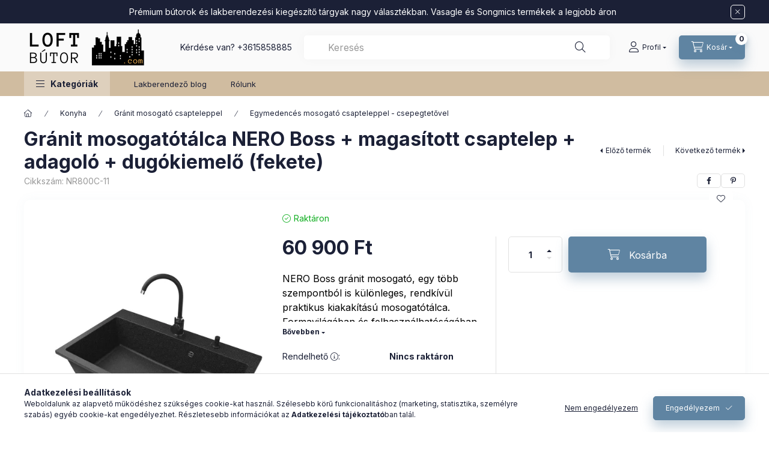

--- FILE ---
content_type: text/html; charset=UTF-8
request_url: https://loftbutor.com/spd/NR800C-11/Granit-mosogatotalca-NERO-Boss-magasitott-csaptele
body_size: 28383
content:
<!DOCTYPE html>
<html lang="hu" class="js-ajax-filter-box-checking-force js-ajax-product-list-checking">
    <head>
        <meta charset="utf-8">
<meta name="description" content="Gránit mosogatótálca NERO Boss + magasított csaptelep + adagoló + dugókiemelő (fekete), NERO Boss gránit mosogató, egy több szempontból is különleges, rendkívül">
<meta name="robots" content="index, follow">
<meta http-equiv="X-UA-Compatible" content="IE=Edge">
<meta property="og:site_name" content="loftbutor.com" />
<meta property="og:title" content="Gránit mosogatótálca NERO Boss + magasított csaptelep + adag">
<meta property="og:description" content="Gránit mosogatótálca NERO Boss + magasított csaptelep + adagoló + dugókiemelő (fekete), NERO Boss gránit mosogató, egy több szempontból is különleges, rendkívül">
<meta property="og:type" content="product">
<meta property="og:url" content="https://loftbutor.com/spd/NR800C-11/Granit-mosogatotalca-NERO-Boss-magasitott-csaptele">
<meta property="og:image" content="https://loftbutor.com/img/62149/NR800C-11/NR800C-11.webp">
<meta name="mobile-web-app-capable" content="yes">
<meta name="apple-mobile-web-app-capable" content="yes">
<meta name="MobileOptimized" content="320">
<meta name="HandheldFriendly" content="true">

<title>Gránit mosogatótálca NERO Boss + magasított csaptelep + adag</title>


<script>
var service_type="shop";
var shop_url_main="https://loftbutor.com";
var actual_lang="hu";
var money_len="0";
var money_thousend=" ";
var money_dec=",";
var shop_id=62149;
var unas_design_url="https:"+"/"+"/"+"loftbutor.com"+"/"+"!common_design"+"/"+"base"+"/"+"002400"+"/";
var unas_design_code='002400';
var unas_base_design_code='2400';
var unas_design_ver=4;
var unas_design_subver=3;
var unas_shop_url='https://loftbutor.com';
var responsive="yes";
var price_nullcut_disable=1;
var config_plus=new Array();
config_plus['product_tooltip']=1;
config_plus['cart_fly_id']="cart-box__fly-to-desktop";
config_plus['cart_redirect']=1;
config_plus['cart_refresh_force']="1";
config_plus['money_type']='Ft';
config_plus['money_type_display']='Ft';
config_plus['accessible_design']=true;
var lang_text=new Array();

var UNAS = UNAS || {};
UNAS.shop={"base_url":'https://loftbutor.com',"domain":'loftbutor.com',"username":'loftbutor.unas.hu',"id":62149,"lang":'hu',"currency_type":'Ft',"currency_code":'HUF',"currency_rate":'1',"currency_length":0,"base_currency_length":0,"canonical_url":'https://loftbutor.com/spd/NR800C-11/Granit-mosogatotalca-NERO-Boss-magasitott-csaptele'};
UNAS.design={"code":'002400',"page":'product_details'};
UNAS.api_auth="1820ebdb8a92a1778cbc47c373cdc2f6";
UNAS.customer={"email":'',"id":0,"group_id":0,"without_registration":0};
UNAS.shop["category_id"]="666278";
UNAS.shop["sku"]="NR800C-11";
UNAS.shop["product_id"]="818411770";
UNAS.shop["only_private_customer_can_purchase"] = false;
 

UNAS.text = {
    "button_overlay_close": `Bezár`,
    "popup_window": `Felugró ablak`,
    "list": `lista`,
    "updating_in_progress": `frissítés folyamatban`,
    "updated": `frissítve`,
    "is_opened": `megnyitva`,
    "is_closed": `bezárva`,
    "deleted": `törölve`,
    "consent_granted": `hozzájárulás megadva`,
    "consent_rejected": `hozzájárulás elutasítva`,
    "field_is_incorrect": `mező hibás`,
    "error_title": `Hiba!`,
    "product_variants": `termék változatok`,
    "product_added_to_cart": `A termék a kosárba került`,
    "product_added_to_cart_with_qty_problem": `A termékből csak [qty_added_to_cart] [qty_unit] került kosárba`,
    "product_removed_from_cart": `A termék törölve a kosárból`,
    "reg_title_name": `Név`,
    "reg_title_company_name": `Cégnév`,
    "number_of_items_in_cart": `Kosárban lévő tételek száma`,
    "cart_is_empty": `A kosár üres`,
    "cart_updated": `A kosár frissült`
};


UNAS.text["delete_from_compare"]= `Törlés összehasonlításból`;
UNAS.text["comparison"]= `Összehasonlítás`;

UNAS.text["delete_from_favourites"]= `Törlés a kedvencek közül`;
UNAS.text["add_to_favourites"]= `Kedvencekhez`;






window.lazySizesConfig=window.lazySizesConfig || {};
window.lazySizesConfig.loadMode=1;
window.lazySizesConfig.loadHidden=false;

window.dataLayer = window.dataLayer || [];
function gtag(){dataLayer.push(arguments)};
gtag('js', new Date());
</script>

<script src="https://loftbutor.com/!common_packages/jquery/jquery-3.2.1.js?mod_time=1690980617"></script>
<script src="https://loftbutor.com/!common_packages/jquery/plugins/migrate/migrate.js?mod_time=1690980618"></script>
<script src="https://loftbutor.com/!common_packages/jquery/plugins/autocomplete/autocomplete.js?mod_time=1751445028"></script>
<script src="https://loftbutor.com/!common_packages/jquery/plugins/tools/overlay/overlay.js?mod_time=1759904162"></script>
<script src="https://loftbutor.com/!common_packages/jquery/plugins/tools/toolbox/toolbox.expose.js?mod_time=1725517055"></script>
<script src="https://loftbutor.com/!common_packages/jquery/plugins/lazysizes/lazysizes.min.js?mod_time=1690980618"></script>
<script src="https://loftbutor.com/!common_packages/jquery/plugins/lazysizes/plugins/bgset/ls.bgset.min.js?mod_time=1753261540"></script>
<script src="https://loftbutor.com/!common_packages/jquery/own/shop_common/exploded/common.js?mod_time=1764831094"></script>
<script src="https://loftbutor.com/!common_packages/jquery/own/shop_common/exploded/common_overlay.js?mod_time=1759904162"></script>
<script src="https://loftbutor.com/!common_packages/jquery/own/shop_common/exploded/common_shop_popup.js?mod_time=1759904162"></script>
<script src="https://loftbutor.com/!common_packages/jquery/own/shop_common/exploded/function_accessibility_focus.js?mod_time=1759904162"></script>
<script src="https://loftbutor.com/!common_packages/jquery/own/shop_common/exploded/page_product_details.js?mod_time=1751445028"></script>
<script src="https://loftbutor.com/!common_packages/jquery/own/shop_common/exploded/function_favourites.js?mod_time=1725525526"></script>
<script src="https://loftbutor.com/!common_packages/jquery/own/shop_common/exploded/function_compare.js?mod_time=1751445028"></script>
<script src="https://loftbutor.com/!common_packages/jquery/own/shop_common/exploded/function_product_print.js?mod_time=1725525526"></script>
<script src="https://loftbutor.com/!common_packages/jquery/own/shop_common/exploded/function_accessibility_status.js?mod_time=1764233415"></script>
<script src="https://loftbutor.com/!common_packages/jquery/plugins/hoverintent/hoverintent.js?mod_time=1690980618"></script>
<script src="https://loftbutor.com/!common_packages/jquery/own/shop_tooltip/shop_tooltip.js?mod_time=1759904162"></script>
<script src="https://loftbutor.com/!common_design/base/002400/main.js?mod_time=1764233415"></script>
<script src="https://loftbutor.com/!common_packages/jquery/plugins/flickity/v3/flickity.pkgd.min.js?mod_time=1759904162"></script>
<script src="https://loftbutor.com/!common_packages/jquery/plugins/toastr/toastr.min.js?mod_time=1690980618"></script>
<script src="https://loftbutor.com/!common_packages/jquery/plugins/tippy/popper-2.4.4.min.js?mod_time=1690980618"></script>
<script src="https://loftbutor.com/!common_packages/jquery/plugins/tippy/tippy-bundle.umd.min.js?mod_time=1690980618"></script>

<link href="https://loftbutor.com/temp/shop_62149_fa778a1a11b4c5a32d32c4ecd5fc3307.css?mod_time=1769176607" rel="stylesheet" type="text/css">

<link href="https://loftbutor.com/spd/NR800C-11/Granit-mosogatotalca-NERO-Boss-magasitott-csaptele" rel="canonical">
<link rel="apple-touch-icon" href="https://loftbutor.com/shop_ordered/62149/pic/Favicon/android-icon-72x72.png" sizes="72x72">
<link rel="apple-touch-icon" href="https://loftbutor.com/shop_ordered/62149/pic/Favicon/apple-icon-114x114.png" sizes="114x114">
<link rel="apple-touch-icon" href="https://loftbutor.com/shop_ordered/62149/pic/Favicon/apple-icon-152x152.png" sizes="152x152">
<link rel="apple-touch-icon" href="https://loftbutor.com/shop_ordered/62149/pic/Favicon/apple-icon-180x180.png" sizes="180x180">
<link id="favicon-16x16" rel="icon" type="image/png" href="https://loftbutor.com/shop_ordered/62149/pic/Favicon/favicon-16x16.png" sizes="16x16">
<link id="favicon-32x32" rel="icon" type="image/png" href="https://loftbutor.com/shop_ordered/62149/pic/Favicon/favicon-32x32.png" sizes="32x32">
<link id="favicon-96x96" rel="icon" type="image/png" href="https://loftbutor.com/shop_ordered/62149/pic/Favicon/favicon-96x96.png" sizes="96x96">
<link id="favicon-192x192" rel="icon" type="image/png" href="https://loftbutor.com/shop_ordered/62149/pic/Favicon/apple-icon.png" sizes="192x192">
<link href="https://loftbutor.com/shop_ordered/62149/design_pic/favicon.ico" rel="shortcut icon">
<script>
        var google_consent=1;
    
        gtag('consent', 'default', {
           'ad_storage': 'denied',
           'ad_user_data': 'denied',
           'ad_personalization': 'denied',
           'analytics_storage': 'denied',
           'functionality_storage': 'denied',
           'personalization_storage': 'denied',
           'security_storage': 'granted'
        });

    
        gtag('consent', 'update', {
           'ad_storage': 'denied',
           'ad_user_data': 'denied',
           'ad_personalization': 'denied',
           'analytics_storage': 'denied',
           'functionality_storage': 'denied',
           'personalization_storage': 'denied',
           'security_storage': 'granted'
        });

        </script>
    <script async src="https://www.googletagmanager.com/gtag/js?id=G-ZDX2BW9MRD"></script>    <script>
    gtag('config', 'G-ZDX2BW9MRD');

        </script>
        <script>
    var google_analytics=1;

                gtag('event', 'view_item', {
              "currency": "HUF",
              "value": '60900',
              "items": [
                  {
                      "item_id": "NR800C-11",
                      "item_name": "Gránit mosogatótálca NERO Boss + magasított csaptelep + adagoló + dugókiemelő (fekete)",
                      "item_category": "Konyha/Gránit mosogató csapteleppel/Egymedencés mosogató csapteleppel - csepegtetővel",
                      "price": '60900'
                  }
              ],
              'non_interaction': true
            });
               </script>
           <script>
                       gtag('config', 'AW-11121272964');
                </script>
            <script>
        var google_ads=1;

                gtag('event','remarketing', {
            'ecomm_pagetype': 'product',
            'ecomm_prodid': ["NR800C-11"],
            'ecomm_totalvalue': 60900        });
            </script>
        <!-- Google Tag Manager -->
    <script>(function(w,d,s,l,i){w[l]=w[l]||[];w[l].push({'gtm.start':
            new Date().getTime(),event:'gtm.js'});var f=d.getElementsByTagName(s)[0],
            j=d.createElement(s),dl=l!='dataLayer'?'&l='+l:'';j.async=true;j.src=
            'https://www.googletagmanager.com/gtm.js?id='+i+dl;f.parentNode.insertBefore(j,f);
        })(window,document,'script','dataLayer','GTM-TMX6TLPJ');</script>
    <!-- End Google Tag Manager -->

    
        <meta content="width=device-width, initial-scale=1.0" name="viewport" />
        <link rel="preconnect" href="https://fonts.gstatic.com">
        <link rel="preload" href="https://fonts.googleapis.com/css2?family=Inter:wght@400;700;900&display=swap" as="style" />
        <link rel="stylesheet" href="https://fonts.googleapis.com/css2?family=Inter:wght@400;700;900&display=swap" media="print" onload="this.media='all'">
        <noscript>
            <link rel="stylesheet" href="https://fonts.googleapis.com/css2?family=Inter:wght@400;700;900&display=swap" />
        </noscript>
        <link rel="preload" href="https://loftbutor.com/!common_design/own/fonts/2400/customicons/custom-icons.css" as="style">
        <link rel="stylesheet" href="https://loftbutor.com/!common_design/own/fonts/2400/customicons/custom-icons.css" media="print" onload="this.media='all'">
        <noscript>
            <link rel="stylesheet" href="https://loftbutor.com/!common_design/own/fonts/2400/customicons/custom-icons.css" />
        </noscript>
        
        
        
        
        

        
        
        
        <link rel="preload" fetchpriority="high"
      imagesizes="(max-width: 519.98px) 96.2vw,500px"
      imagesrcset="https://loftbutor.com/img/62149/NR800C-11/500x500/NR800C-11.webp?time=1712535115 500w,https://loftbutor.com/img/62149/NR800C-11/712x712/NR800C-11.webp?time=1712535115 712w,https://loftbutor.com/img/62149/NR800C-11/1000x1000/NR800C-11.webp?time=1712535115 1000w"
      href="https://loftbutor.com/img/62149/NR800C-11/500x500/NR800C-11.webp?time=1712535115" as="image"
>
        
        
    </head>


                
                
    
    
    
    
    
    
    
    
    
    
                     
    
    
    
    
    <body class='design_ver4 design_subver1 design_subver2 design_subver3' id="ud_shop_artdet">
    
        <!-- Google Tag Manager (noscript) -->
    <noscript><iframe src="https://www.googletagmanager.com/ns.html?id=GTM-TMX6TLPJ"
                      height="0" width="0" style="display:none;visibility:hidden"></iframe></noscript>
    <!-- End Google Tag Manager (noscript) -->
    <div id="image_to_cart" style="display:none; position:absolute; z-index:100000;"></div>
<div class="overlay_common overlay_warning" id="overlay_cart_add"></div>
<script>$(document).ready(function(){ overlay_init("cart_add",{"onBeforeLoad":false}); });</script>
<div id="overlay_login_outer"></div>	
	<script>
	$(document).ready(function(){
	    var login_redir_init="";

		$("#overlay_login_outer").overlay({
			onBeforeLoad: function() {
                var login_redir_temp=login_redir_init;
                if (login_redir_act!="") {
                    login_redir_temp=login_redir_act;
                    login_redir_act="";
                }

									$.ajax({
						type: "GET",
						async: true,
						url: "https://loftbutor.com/shop_ajax/ajax_popup_login.php",
						data: {
							shop_id:"62149",
							lang_master:"hu",
                            login_redir:login_redir_temp,
							explicit:"ok",
							get_ajax:"1"
						},
						success: function(data){
							$("#overlay_login_outer").html(data);
							if (unas_design_ver >= 5) $("#overlay_login_outer").modal('show');
							$('#overlay_login1 input[name=shop_pass_login]').keypress(function(e) {
								var code = e.keyCode ? e.keyCode : e.which;
								if(code.toString() == 13) {		
									document.form_login_overlay.submit();		
								}	
							});	
						}
					});
								},
			top: 50,
			mask: {
	color: "#000000",
	loadSpeed: 200,
	maskId: "exposeMaskOverlay",
	opacity: 0.7
},
			closeOnClick: (config_plus['overlay_close_on_click_forced'] === 1),
			onClose: function(event, overlayIndex) {
				$("#login_redir").val("");
			},
			load: false
		});
		
			});
	function overlay_login() {
		$(document).ready(function(){
			$("#overlay_login_outer").overlay().load();
		});
	}
	function overlay_login_remind() {
        if (unas_design_ver >= 5) {
            $("#overlay_remind").overlay().load();
        } else {
            $(document).ready(function () {
                $("#overlay_login_outer").overlay().close();
                setTimeout('$("#overlay_remind").overlay().load();', 250);
            });
        }
	}

    var login_redir_act="";
    function overlay_login_redir(redir) {
        login_redir_act=redir;
        $("#overlay_login_outer").overlay().load();
    }
	</script>  
	<div class="overlay_common overlay_info" id="overlay_remind"></div>
<script>$(document).ready(function(){ overlay_init("remind",[]); });</script>

	<script>
    	function overlay_login_error_remind() {
		$(document).ready(function(){
			load_login=0;
			$("#overlay_error").overlay().close();
			setTimeout('$("#overlay_remind").overlay().load();', 250);	
		});
	}
	</script>  
	<div class="overlay_common overlay_info" id="overlay_newsletter"></div>
<script>$(document).ready(function(){ overlay_init("newsletter",[]); });</script>

<script>
function overlay_newsletter() {
    $(document).ready(function(){
        $("#overlay_newsletter").overlay().load();
    });
}
</script>
<div class="overlay_common overlay_error" id="overlay_script"></div>
<script>$(document).ready(function(){ overlay_init("script",[]); });</script>
    <script>
    $(document).ready(function() {
        $.ajax({
            type: "GET",
            url: "https://loftbutor.com/shop_ajax/ajax_stat.php",
            data: {master_shop_id:"62149",get_ajax:"1"}
        });
    });
    </script>
    

    
    <div id="container" class="page_shop_artdet_NR800C_11 readmore-v2
 filter-not-exists filter-box-in-dropdown nav-position-bottom header-will-fixed fixed-cart-on-artdet">
                        <div class="js-element nanobar js-nanobar" data-element-name="header_text_section_1" role="region" aria-label="nanobar">
        <div class="container">
            <div class="header_text_section_1 nanobar__inner">
                                    <p>Prémium bútorok és lakberendezési kiegészítő tárgyak nagy választékban. Vasagle és Songmics termékek a legjobb áron</p>
                                <button type="button" class="btn btn-close nanobar__btn-close" onclick="closeNanobar(this,'header_text_section_1_hide','session','--nanobar-height');" aria-label="Bezár" title="Bezár"></button>
            </div>
        </div>
    </div>
    <script>
        window.addEventListener("DOMContentLoaded", function() {
            root.style.setProperty('--nanobar-height', getHeight($(".js-nanobar")) + "px");
        });
    </script>
    
                        <header class="header header--mobile py-3 px-4 d-flex justify-content-center d-sm-none position-relative has-tel">
                <div id="header_logo_img2" class="js-element header_logo logo" data-element-name="header_logo">
        <div class="header_logo-img-container">
            <div class="header_logo-img-wrapper">
                                                <a class="has-img" href="https://loftbutor.com/">                    <picture>
                                                <source width="200" height="60" media="(max-width: 575.98px)" srcset="https://loftbutor.com/!common_design/custom/loftbutor.unas.hu/element/layout_hu_header_logo-400x120_1_small.png?time=1677866718 200w, https://loftbutor.com/!common_design/custom/loftbutor.unas.hu/element/layout_hu_header_logo-400x120_1_small_retina.png?time=1677866718 400w" sizes="200px"/>
                                                <source srcset="https://loftbutor.com/!common_design/custom/loftbutor.unas.hu/element/layout_hu_header_logo-400x120_1_default.png?time=1677866718 1x, https://loftbutor.com/!common_design/custom/loftbutor.unas.hu/element/layout_hu_header_logo-400x120_1_default_retina.png?time=1677866718 2x" />
                        <img                              src="https://loftbutor.com/!common_design/custom/loftbutor.unas.hu/element/layout_hu_header_logo-400x120_1_default.png?time=1677866718"                             
                             alt="loftbutor.com                        "/>
                    </picture>
                    </a>                                        </div>
        </div>
    </div>

                        <div class="js-element header_text_section_2 d-sm-none" data-element-name="header_text_section_2">
            <div class="header_text_section_2-slide slide-1"><p>Kérdése van? <a href='tel:+3615858885'>+3615858885</a></p></div>
    </div>

        
        </header>
        <header id="header--desktop" class="header header--desktop d-none d-sm-block js-header js-header-fixed">
            <div class="header-inner js-header-inner">
                <div class="header__top">
                    <div class="container">
                        <div class="header__top-inner">
                            <div class="row no-gutters gutters-md-10 justify-content-center align-items-center">
                                <div class="header__top-left col col-xl-auto">
                                    <div class="header__left-inner d-flex align-items-center">
                                                                                <div class="nav-link--products-placeholder-on-fixed-header burger btn">
                                            <span class="burger__lines">
                                                <span class="burger__line"></span>
                                                <span class="burger__line"></span>
                                                <span class="burger__line"></span>
                                            </span>
                                            <span class="burger__text dropdown__btn-text">
                                                Kategóriák
                                            </span>
                                        </div>
                                        <button type="button" class="hamburger-box__dropdown-btn burger btn dropdown__btn d-lg-none" id="hamburger-box__dropdown-btn2"
                                                aria-label="Kategóriák" aria-haspopup="dialog" aria-expanded="false" aria-controls="hamburger-box__dropdown"
                                                data-btn-for="#hamburger-box__dropdown"
                                        >
                                            <span class="burger__lines">
                                              <span class="burger__line"></span>
                                              <span class="burger__line"></span>
                                              <span class="burger__line"></span>
                                            </span>
                                            <span class="burger__text dropdown__btn-text">
                                              Kategóriák
                                            </span>
                                        </button>
                                                                                    <div id="header_logo_img" class="js-element header_logo logo" data-element-name="header_logo">
        <div class="header_logo-img-container">
            <div class="header_logo-img-wrapper">
                                                <a class="has-img" href="https://loftbutor.com/">                    <picture>
                                                <source width="200" height="60" media="(max-width: 575.98px)" srcset="https://loftbutor.com/!common_design/custom/loftbutor.unas.hu/element/layout_hu_header_logo-400x120_1_small.png?time=1677866718 200w, https://loftbutor.com/!common_design/custom/loftbutor.unas.hu/element/layout_hu_header_logo-400x120_1_small_retina.png?time=1677866718 400w" sizes="200px"/>
                                                <source srcset="https://loftbutor.com/!common_design/custom/loftbutor.unas.hu/element/layout_hu_header_logo-400x120_1_default.png?time=1677866718 1x, https://loftbutor.com/!common_design/custom/loftbutor.unas.hu/element/layout_hu_header_logo-400x120_1_default_retina.png?time=1677866718 2x" />
                        <img                              src="https://loftbutor.com/!common_design/custom/loftbutor.unas.hu/element/layout_hu_header_logo-400x120_1_default.png?time=1677866718"                             
                             alt="loftbutor.com                        "/>
                    </picture>
                    </a>                                        </div>
        </div>
    </div>

                                        <div class="js-element header_text_section_2" data-element-name="header_text_section_2">
            <div class="header_text_section_2-slide slide-1"><p>Kérdése van? <a href='tel:+3615858885'>+3615858885</a></p></div>
    </div>

                                    </div>
                                </div>
                                <div class="header__top-right col-auto col-xl d-flex justify-content-end align-items-center">
                                    <button class="search-box__dropdown-btn btn dropdown__btn d-xl-none" id="#search-box__dropdown-btn2"
                                            aria-label="Keresés" aria-haspopup="dialog" aria-expanded="false" aria-controls="search-box__dropdown2"
                                            type="button" data-btn-for="#search-box__dropdown2"
                                    >
                                        <span class="search-box__dropdown-btn-icon dropdown__btn-icon icon--search"></span>
                                        <span class="search-box__text dropdown__btn-text">Keresés</span>
                                    </button>
                                    <div class="search-box__dropdown dropdown__content dropdown__content-till-lg" id="search-box__dropdown2" data-content-for="#search-box__dropdown-btn2" data-content-direction="full">
                                        <span class="dropdown__caret"></span>
                                        <button class="dropdown__btn-close search-box__dropdown__btn-close btn btn-close" type="button" aria-label="Bezár"></button>
                                        <div class="dropdown__content-inner search-box__inner position-relative js-search browser-is-chrome"
     id="box_search_content2">
    <form name="form_include_search2" id="form_include_search2" action="https://loftbutor.com/shop_search.php" method="get">
    <div class="search-box__form-inner d-flex flex-column">
        <div class="form-group box-search-group mb-0 js-search-smart-insert-after-here">
            <input data-stay-visible-breakpoint="1280" id="box_search_input2" class="search-box__input ac_input js-search-input form-control"
                   name="search" pattern=".{3,100}" aria-label="Keresés" title="Hosszabb kereső kifejezést írjon be!"
                   placeholder="Keresés" type="search" maxlength="100" autocomplete="off" required                   role="combobox" aria-autocomplete="list" aria-expanded="false"
                                      aria-controls="autocomplete-categories autocomplete-products"
                               >
            <div class="search-box__search-btn-outer input-group-append" title="Keresés">
                <button class="btn search-box__search-btn" aria-label="Keresés">
                    <span class="search-box__search-btn-icon icon--search"></span>
                </button>
            </div>
            <div class="search__loading">
                <div class="loading-spinner--small"></div>
            </div>
        </div>
        <div class="ac_results2">
            <span class="ac_result__caret"></span>
        </div>
    </div>
    </form>
</div>

                                    </div>
                                                                                <button class="profile__dropdown-btn js-profile-btn btn dropdown__btn" id="profile__dropdown-btn2" type="button"
            data-orders="https://loftbutor.com/shop_order_track.php" data-btn-for="#profile__dropdown"
            aria-label="Profil" aria-haspopup="dialog" aria-expanded="false" aria-controls="profile__dropdown"
    >
        <span class="profile__dropdown-btn-icon dropdown__btn-icon icon--user"></span>
        <span class="profile__text dropdown__btn-text">Profil</span>
            </button>
    
    
                                    <button id="cart-box__fly-to-desktop" class="cart-box__dropdown-btn btn dropdown__btn js-cart-box-loaded-by-ajax"
                                            aria-label="Kosár megtekintése" aria-describedby="box_cart_content" aria-haspopup="dialog" aria-expanded="false" aria-controls="cart-box__dropdown"
                                            type="button" data-btn-for="#cart-box__dropdown"                                    >
                                        <span class="cart-box__dropdown-btn-icon dropdown__btn-icon icon--cart"></span>
                                        <span class="cart-box__text dropdown__btn-text">Kosár</span>
                                        <span class="bubble cart-box__bubble">-</span>
                                    </button>
                                </div>
                            </div>
                        </div>
                    </div>
                </div>
                                <div class="header__bottom">
                    <div class="container">
                        <nav class="navbar d-none d-lg-flex navbar-expand navbar-light align-items-stretch">
                                                        <ul id="nav--cat" class="nav nav--cat js-navbar-nav">
                                <li class="nav-item dropdown nav--main nav-item--products">
                                    <a class="nav-link nav-link--products burger d-lg-flex" href="#" onclick="event.preventDefault();" role="button" data-text="Kategóriák" data-toggle="dropdown"
                                       aria-label="Kategóriák" aria-haspopup="dialog" aria-controls="dropdown-cat"
                                        aria-expanded="false"                                    >
                                        <span class="burger__lines">
                                            <span class="burger__line"></span>
                                            <span class="burger__line"></span>
                                            <span class="burger__line"></span>
                                        </span>
                                        <span class="burger__text dropdown__btn-text">
                                            Kategóriák
                                        </span>
                                    </a>
                                    <div id="dropdown-cat" class="dropdown-menu d-none d-block clearfix dropdown--cat with-auto-breaking-megasubmenu dropdown--level-0">
                                                    <ul class="nav-list--0" aria-label="Kategóriák">
            <li id="nav-item-akcio" class="nav-item spec-item js-nav-item-akcio">
                        <a class="nav-link"
               aria-label="Akciók kategória"
                href="https://loftbutor.com/shop_artspec.php?artspec=1"            >
                                            <span class="nav-link__text">
                    Akciók                </span>
            </a>
                    </li>
            <li id="nav-item-116343" class="nav-item dropdown js-nav-item-116343">
                        <a class="nav-link"
               aria-label="Csaptelep kategória (6 darab termék)"
                href="#" role="button" data-toggle="dropdown" aria-haspopup="true" aria-expanded="false" onclick="handleSub('116343','https://loftbutor.com/shop_ajax/ajax_box_cat.php?get_ajax=1&type=layout&change_lang=hu&level=1&key=116343&box_var_name=shop_cat&box_var_layout_cache=1&box_var_expand_cache=yes&box_var_expand_cache_name=desktop&box_var_layout_level0=0&box_var_layout_level1=1&box_var_layout=2&box_var_ajax=1&box_var_section=content&box_var_highlight=yes&box_var_type=expand&box_var_div=no');return false;"            >
                                            <span class="nav-link__text">
                    Csaptelep&nbsp;<span class="nav-item__count round-bracket-around">6</span>                </span>
            </a>
                        <div class="megasubmenu dropdown-menu">
                <div class="megasubmenu__sticky-content">
                    <div class="loading-spinner"></div>
                </div>
                            </div>
                    </li>
            <li id="nav-item-238019" class="nav-item dropdown js-nav-item-238019">
                        <a class="nav-link"
               aria-label="Előszoba kategória (67 darab termék)"
                href="#" role="button" data-toggle="dropdown" aria-haspopup="true" aria-expanded="false" onclick="handleSub('238019','https://loftbutor.com/shop_ajax/ajax_box_cat.php?get_ajax=1&type=layout&change_lang=hu&level=1&key=238019&box_var_name=shop_cat&box_var_layout_cache=1&box_var_expand_cache=yes&box_var_expand_cache_name=desktop&box_var_layout_level0=0&box_var_layout_level1=1&box_var_layout=2&box_var_ajax=1&box_var_section=content&box_var_highlight=yes&box_var_type=expand&box_var_div=no');return false;"            >
                                            <span class="nav-link__text">
                    Előszoba&nbsp;<span class="nav-item__count round-bracket-around">67</span>                </span>
            </a>
                        <div class="megasubmenu dropdown-menu">
                <div class="megasubmenu__sticky-content">
                    <div class="loading-spinner"></div>
                </div>
                            </div>
                    </li>
            <li id="nav-item-477239" class="nav-item dropdown js-nav-item-477239">
                        <a class="nav-link"
               aria-label="Konyha kategória (1753 darab termék)"
                href="#" role="button" data-toggle="dropdown" aria-haspopup="true" aria-expanded="false" onclick="handleSub('477239','https://loftbutor.com/shop_ajax/ajax_box_cat.php?get_ajax=1&type=layout&change_lang=hu&level=1&key=477239&box_var_name=shop_cat&box_var_layout_cache=1&box_var_expand_cache=yes&box_var_expand_cache_name=desktop&box_var_layout_level0=0&box_var_layout_level1=1&box_var_layout=2&box_var_ajax=1&box_var_section=content&box_var_highlight=yes&box_var_type=expand&box_var_div=no');return false;"            >
                                            <span class="nav-link__text">
                    Konyha&nbsp;<span class="nav-item__count round-bracket-around">1753</span>                </span>
            </a>
                        <div class="megasubmenu dropdown-menu">
                <div class="megasubmenu__sticky-content">
                    <div class="loading-spinner"></div>
                </div>
                            </div>
                    </li>
            <li id="nav-item-539741" class="nav-item dropdown js-nav-item-539741">
                        <a class="nav-link"
               aria-label="Étkező kategória (8 darab termék)"
                href="#" role="button" data-toggle="dropdown" aria-haspopup="true" aria-expanded="false" onclick="handleSub('539741','https://loftbutor.com/shop_ajax/ajax_box_cat.php?get_ajax=1&type=layout&change_lang=hu&level=1&key=539741&box_var_name=shop_cat&box_var_layout_cache=1&box_var_expand_cache=yes&box_var_expand_cache_name=desktop&box_var_layout_level0=0&box_var_layout_level1=1&box_var_layout=2&box_var_ajax=1&box_var_section=content&box_var_highlight=yes&box_var_type=expand&box_var_div=no');return false;"            >
                                            <span class="nav-link__text">
                    Étkező&nbsp;<span class="nav-item__count round-bracket-around">8</span>                </span>
            </a>
                        <div class="megasubmenu dropdown-menu">
                <div class="megasubmenu__sticky-content">
                    <div class="loading-spinner"></div>
                </div>
                            </div>
                    </li>
            <li id="nav-item-573548" class="nav-item dropdown js-nav-item-573548">
                        <a class="nav-link"
               aria-label="Nappali kategória (25 darab termék)"
                href="#" role="button" data-toggle="dropdown" aria-haspopup="true" aria-expanded="false" onclick="handleSub('573548','https://loftbutor.com/shop_ajax/ajax_box_cat.php?get_ajax=1&type=layout&change_lang=hu&level=1&key=573548&box_var_name=shop_cat&box_var_layout_cache=1&box_var_expand_cache=yes&box_var_expand_cache_name=desktop&box_var_layout_level0=0&box_var_layout_level1=1&box_var_layout=2&box_var_ajax=1&box_var_section=content&box_var_highlight=yes&box_var_type=expand&box_var_div=no');return false;"            >
                                            <span class="nav-link__text">
                    Nappali&nbsp;<span class="nav-item__count round-bracket-around">25</span>                </span>
            </a>
                        <div class="megasubmenu dropdown-menu">
                <div class="megasubmenu__sticky-content">
                    <div class="loading-spinner"></div>
                </div>
                            </div>
                    </li>
            <li id="nav-item-412112" class="nav-item dropdown js-nav-item-412112">
                        <a class="nav-link"
               aria-label="Hálószoba kategória (11 darab termék)"
                href="#" role="button" data-toggle="dropdown" aria-haspopup="true" aria-expanded="false" onclick="handleSub('412112','https://loftbutor.com/shop_ajax/ajax_box_cat.php?get_ajax=1&type=layout&change_lang=hu&level=1&key=412112&box_var_name=shop_cat&box_var_layout_cache=1&box_var_expand_cache=yes&box_var_expand_cache_name=desktop&box_var_layout_level0=0&box_var_layout_level1=1&box_var_layout=2&box_var_ajax=1&box_var_section=content&box_var_highlight=yes&box_var_type=expand&box_var_div=no');return false;"            >
                                            <span class="nav-link__text">
                    Hálószoba&nbsp;<span class="nav-item__count round-bracket-around">11</span>                </span>
            </a>
                        <div class="megasubmenu dropdown-menu">
                <div class="megasubmenu__sticky-content">
                    <div class="loading-spinner"></div>
                </div>
                            </div>
                    </li>
            <li id="nav-item-248572" class="nav-item dropdown js-nav-item-248572">
                        <a class="nav-link"
               aria-label="Fürdőszoba kategória (803 darab termék)"
                href="#" role="button" data-toggle="dropdown" aria-haspopup="true" aria-expanded="false" onclick="handleSub('248572','https://loftbutor.com/shop_ajax/ajax_box_cat.php?get_ajax=1&type=layout&change_lang=hu&level=1&key=248572&box_var_name=shop_cat&box_var_layout_cache=1&box_var_expand_cache=yes&box_var_expand_cache_name=desktop&box_var_layout_level0=0&box_var_layout_level1=1&box_var_layout=2&box_var_ajax=1&box_var_section=content&box_var_highlight=yes&box_var_type=expand&box_var_div=no');return false;"            >
                                            <span class="nav-link__text">
                    Fürdőszoba&nbsp;<span class="nav-item__count round-bracket-around">803</span>                </span>
            </a>
                        <div class="megasubmenu dropdown-menu">
                <div class="megasubmenu__sticky-content">
                    <div class="loading-spinner"></div>
                </div>
                            </div>
                    </li>
            <li id="nav-item-942872" class="nav-item dropdown js-nav-item-942872">
                        <a class="nav-link"
               aria-label="Iroda kategória (9 darab termék)"
                href="#" role="button" data-toggle="dropdown" aria-haspopup="true" aria-expanded="false" onclick="handleSub('942872','https://loftbutor.com/shop_ajax/ajax_box_cat.php?get_ajax=1&type=layout&change_lang=hu&level=1&key=942872&box_var_name=shop_cat&box_var_layout_cache=1&box_var_expand_cache=yes&box_var_expand_cache_name=desktop&box_var_layout_level0=0&box_var_layout_level1=1&box_var_layout=2&box_var_ajax=1&box_var_section=content&box_var_highlight=yes&box_var_type=expand&box_var_div=no');return false;"            >
                                            <span class="nav-link__text">
                    Iroda&nbsp;<span class="nav-item__count round-bracket-around">9</span>                </span>
            </a>
                        <div class="megasubmenu dropdown-menu">
                <div class="megasubmenu__sticky-content">
                    <div class="loading-spinner"></div>
                </div>
                            </div>
                    </li>
            <li id="nav-item-766515" class="nav-item dropdown js-nav-item-766515">
                        <a class="nav-link"
               aria-label="Garázs és kert kategória (17 darab termék)"
                href="#" role="button" data-toggle="dropdown" aria-haspopup="true" aria-expanded="false" onclick="handleSub('766515','https://loftbutor.com/shop_ajax/ajax_box_cat.php?get_ajax=1&type=layout&change_lang=hu&level=1&key=766515&box_var_name=shop_cat&box_var_layout_cache=1&box_var_expand_cache=yes&box_var_expand_cache_name=desktop&box_var_layout_level0=0&box_var_layout_level1=1&box_var_layout=2&box_var_ajax=1&box_var_section=content&box_var_highlight=yes&box_var_type=expand&box_var_div=no');return false;"            >
                                            <span class="nav-link__text">
                    Garázs és kert&nbsp;<span class="nav-item__count round-bracket-around">17</span>                </span>
            </a>
                        <div class="megasubmenu dropdown-menu">
                <div class="megasubmenu__sticky-content">
                    <div class="loading-spinner"></div>
                </div>
                            </div>
                    </li>
            <li id="nav-item-920676" class="nav-item dropdown js-nav-item-920676">
                        <a class="nav-link"
               aria-label="Tárolás és rendszerezés kategória (138 darab termék)"
                href="#" role="button" data-toggle="dropdown" aria-haspopup="true" aria-expanded="false" onclick="handleSub('920676','https://loftbutor.com/shop_ajax/ajax_box_cat.php?get_ajax=1&type=layout&change_lang=hu&level=1&key=920676&box_var_name=shop_cat&box_var_layout_cache=1&box_var_expand_cache=yes&box_var_expand_cache_name=desktop&box_var_layout_level0=0&box_var_layout_level1=1&box_var_layout=2&box_var_ajax=1&box_var_section=content&box_var_highlight=yes&box_var_type=expand&box_var_div=no');return false;"            >
                                            <span class="nav-link__text">
                    Tárolás és rendszerezés&nbsp;<span class="nav-item__count round-bracket-around">138</span>                </span>
            </a>
                        <div class="megasubmenu dropdown-menu">
                <div class="megasubmenu__sticky-content">
                    <div class="loading-spinner"></div>
                </div>
                            </div>
                    </li>
            <li id="nav-item-425072" class="nav-item dropdown js-nav-item-425072">
                        <a class="nav-link"
               aria-label="Gyerekszoba kategória (2 darab termék)"
                href="#" role="button" data-toggle="dropdown" aria-haspopup="true" aria-expanded="false" onclick="handleSub('425072','https://loftbutor.com/shop_ajax/ajax_box_cat.php?get_ajax=1&type=layout&change_lang=hu&level=1&key=425072&box_var_name=shop_cat&box_var_layout_cache=1&box_var_expand_cache=yes&box_var_expand_cache_name=desktop&box_var_layout_level0=0&box_var_layout_level1=1&box_var_layout=2&box_var_ajax=1&box_var_section=content&box_var_highlight=yes&box_var_type=expand&box_var_div=no');return false;"            >
                                            <span class="nav-link__text">
                    Gyerekszoba&nbsp;<span class="nav-item__count round-bracket-around">2</span>                </span>
            </a>
                        <div class="megasubmenu dropdown-menu">
                <div class="megasubmenu__sticky-content">
                    <div class="loading-spinner"></div>
                </div>
                            </div>
                    </li>
        </ul>

    
                                    </div>
                                </li>
                            </ul>
                                                                                                                    
    <ul aria-label="Menüpontok" id="nav--menu" class="nav nav--menu js-navbar-nav">
                <li class="nav-item nav--main js-nav-item-930300">
                        <a class="nav-link" href="https://loftbutor.com/blog">
                            Lakberendező blog
            </a>
                    </li>
                <li class="nav-item nav--main js-nav-item-541161">
                        <a class="nav-link" href="https://loftbutor.com/about-us">
                            Rólunk
            </a>
                    </li>
            </ul>

    
                                                    </nav>
                        <script>
    let addOverflowHidden = function() {
        $('.hamburger-box__dropdown-inner').addClass('overflow-hidden');
    }
    function scrollToBreadcrumb() {
        scrollToElement({ element: '.nav-list-breadcrumb', offset: getVisibleDistanceTillHeaderBottom(), scrollIn: '.hamburger-box__dropdown-inner', container: '.hamburger-box__dropdown-inner', duration: 0, callback: addOverflowHidden });
    }

    function setHamburgerBoxHeight(height) {
        $('.hamburger-box__dropdown').css('height', height + 80);
    }

    let mobileMenuScrollData = [];

    function handleSub2(thisOpenBtn, id, ajaxUrl) {
        let navItem = $('#nav-item-'+id+'--m');
        let openBtn = $(thisOpenBtn);
        let $thisScrollableNavList = navItem.closest('.nav-list-mobile');
        let thisNavListLevel = $thisScrollableNavList.data("level");

        if ( thisNavListLevel == 0 ) {
            $thisScrollableNavList = navItem.closest('.hamburger-box__dropdown-inner');
        }
        mobileMenuScrollData["level_" + thisNavListLevel + "_position"] = $thisScrollableNavList.scrollTop();
        mobileMenuScrollData["level_" + thisNavListLevel + "_element"] = $thisScrollableNavList;

        if (!navItem.hasClass('ajax-loading')) {
            if (catSubOpen2(openBtn, navItem)) {
                if (ajaxUrl) {
                    if (!navItem.hasClass('ajax-loaded')) {
                        catSubLoad2(navItem, ajaxUrl);
                    } else {
                        scrollToBreadcrumb();
                    }
                } else {
                    scrollToBreadcrumb();
                }
            }
        }
    }
    function catSubOpen2(openBtn,navItem) {
        let thisSubMenu = navItem.find('.nav-list-menu--sub').first();
        let thisParentMenu = navItem.closest('.nav-list-menu');
        thisParentMenu.addClass('hidden');

        if (navItem.hasClass('show')) {
            openBtn.attr('aria-expanded','false');
            navItem.removeClass('show');
            thisSubMenu.removeClass('show');
        } else {
            openBtn.attr('aria-expanded','true');
            navItem.addClass('show');
            thisSubMenu.addClass('show');
            if (window.matchMedia('(min-width: 576px) and (max-width: 1259.8px )').matches) {
                let thisSubMenuHeight = thisSubMenu.outerHeight();
                if (thisSubMenuHeight > 0) {
                    setHamburgerBoxHeight(thisSubMenuHeight);
                }
            }
        }
        return true;
    }
    function catSubLoad2(navItem, ajaxUrl){
        let thisSubMenu = $('.nav-list-menu--sub', navItem);
        $.ajax({
            type: 'GET',
            url: ajaxUrl,
            beforeSend: function(){
                navItem.addClass('ajax-loading');
                setTimeout(function (){
                    if (!navItem.hasClass('ajax-loaded')) {
                        navItem.addClass('ajax-loader');
                        thisSubMenu.addClass('loading');
                    }
                }, 150);
            },
            success:function(data){
                thisSubMenu.html(data);
                $(document).trigger("ajaxCatSubLoaded");

                let thisParentMenu = navItem.closest('.nav-list-menu');
                let thisParentBreadcrumb = thisParentMenu.find('> .nav-list-breadcrumb');

                /* ha már van a szülőnek breadcrumbja, akkor azt hozzáfűzzük a gyerekhez betöltéskor */
                if (thisParentBreadcrumb.length > 0) {
                    let thisParentLink = thisParentBreadcrumb.find('.nav-list-parent-link').clone();
                    let thisSubMenuParentLink = thisSubMenu.find('.nav-list-parent-link');
                    thisParentLink.insertBefore(thisSubMenuParentLink);
                }

                navItem.removeClass('ajax-loading ajax-loader').addClass('ajax-loaded');
                thisSubMenu.removeClass('loading');
                if (window.matchMedia('(min-width: 576px) and (max-width: 1259.8px )').matches) {
                    let thisSubMenuHeight = thisSubMenu.outerHeight();
                    setHamburgerBoxHeight(thisSubMenuHeight);
                }
                scrollToBreadcrumb();
            }
        });
    }
    function catBack(thisBtn) {
        let thisCatLevel = $(thisBtn).closest('.nav-list-menu--sub');
        let thisParentItem = $(thisBtn).closest('.nav-item.show');
        let thisParentMenu = thisParentItem.closest('.nav-list-menu');

        if ( $(thisBtn).data("belongs-to-level") == 0 ) {
            mobileMenuScrollData["level_0_element"].animate({ scrollTop: mobileMenuScrollData["level_0_position"] }, 0, function() {});
        }

        if (window.matchMedia('(min-width: 576px) and (max-width: 1259.8px )').matches) {
            let thisParentMenuHeight = 0;
            if ( thisParentItem.parent('ul').hasClass('nav-list-mobile--0') ) {
                let sumHeight = 0;
                $( thisParentItem.closest('.hamburger-box__dropdown-nav-lists-wrapper').children() ).each(function() {
                    sumHeight+= $(this).outerHeight(true);
                });
                thisParentMenuHeight = sumHeight;
            } else {
                thisParentMenuHeight = thisParentMenu.outerHeight();
            }
            setHamburgerBoxHeight(thisParentMenuHeight);
        }
        if ( thisParentItem.parent('ul').hasClass('nav-list-mobile--0') ) {
            $('.hamburger-box__dropdown-inner').removeClass('overflow-hidden');
        }
        thisParentMenu.removeClass('hidden');
        thisCatLevel.removeClass('show');
        thisParentItem.removeClass('show');
        thisParentItem.find('.nav-button').attr('aria-expanded','false');
        return true;
    }

    function handleSub($id, $ajaxUrl) {
        let $navItem = $('#nav-item-'+$id);

        if (!$navItem.hasClass('ajax-loading')) {
            if (catSubOpen($navItem)) {
                if (!$navItem.hasClass('ajax-loaded')) {
                    catSubLoad($id, $ajaxUrl);
                }
            }
        }
    }

    function catSubOpen($navItem) {
        handleCloseDropdowns();
        let thisNavLink = $navItem.find('> .nav-link');
        let thisNavItem = thisNavLink.parent();
        let thisNavbarNav = $('.js-navbar-nav');
        let thisDropdownMenu = thisNavItem.find('.dropdown-menu').first();

        /*remove is-opened class form the rest menus (cat+plus)*/
        thisNavbarNav.find('.show').not(thisNavItem).not('.nav-item--products').not('.dropdown--cat').removeClass('show');

        /* check handler exists */
        let existingHandler = thisNavItem.data('keydownHandler');

        /* is has, off it */
        if (existingHandler) {
            thisNavItem.off('keydown', existingHandler);
        }

        const focusExitHandler = function(e) {
            if (e.key === "Escape") {
                handleCloseDropdownCat(false,{
                    reason: 'escape',
                    element: thisNavItem,
                    handler: focusExitHandler
                });
            }
        }

        if (thisNavItem.hasClass('show')) {
            thisNavLink.attr('aria-expanded','false');
            thisNavItem.removeClass('show');
            thisDropdownMenu.removeClass('show');
            $('html').removeClass('cat-megasubmenu-opened');
            $('#dropdown-cat').removeClass('has-opened');

            thisNavItem.off('keydown', focusExitHandler);
        } else {
            thisNavLink.attr('aria-expanded','true');
            thisNavItem.addClass('show');
            thisDropdownMenu.addClass('show');
            $('#dropdown-cat').addClass('has-opened');
            $('html').addClass('cat-megasubmenu-opened');

            thisNavItem.on('keydown', focusExitHandler);
            thisNavItem.data('keydownHandler', focusExitHandler);
        }
        return true;
    }
    function catSubLoad($id, $ajaxUrl){
        const $navItem = $('#nav-item-'+$id);
        const $thisMegasubmenu = $(".megasubmenu", $navItem);
        const parentDropdownMenuHeight = $navItem.closest('.dropdown-menu').outerHeight();
        const $thisMegasubmenuStickyContent = $(".megasubmenu__sticky-content", $thisMegasubmenu);
        $thisMegasubmenuStickyContent.css('height', parentDropdownMenuHeight);

        $.ajax({
            type: 'GET',
            url: $ajaxUrl,
            beforeSend: function(){
                $navItem.addClass('ajax-loading');
                setTimeout(function (){
                    if (!$navItem.hasClass('ajax-loaded')) {
                        $navItem.addClass('ajax-loader');
                    }
                }, 150);
            },
            success:function(data){
                $thisMegasubmenuStickyContent.html(data);
                const $thisScrollContainer = $thisMegasubmenu.find('.megasubmenu__cats-col').first();

                $thisScrollContainer.on('wheel', function(e){
                    e.preventDefault();
                    $(this).scrollLeft($(this).scrollLeft() + e.originalEvent.deltaY);
                });

                $navItem.removeClass('ajax-loading ajax-loader').addClass('ajax-loaded');
                $(document).trigger("ajaxCatSubLoaded");
            }
        });
    }

    $(document).ready(function () {
        $('.nav--menu .dropdown').on('focusout',function(event) {
            let dropdown = this.querySelector('.dropdown-menu');

                        const toElement = event.relatedTarget;

                        if (!dropdown.contains(toElement)) {
                dropdown.parentElement.classList.remove('show');
                dropdown.classList.remove('show');
            }
                        if (!event.target.closest('.dropdown.nav--main').contains(toElement)) {
                handleCloseMenuDropdowns();
            }
        });
         /* KATTINTÁS */

        /* CAT and PLUS menu */
        $('.nav-item.dropdown.nav--main').on('click', '> .nav-link', function(e) {
            e.preventDefault();
            handleCloseDropdowns();

            let thisNavLink = $(this);
            let thisNavLinkLeft = thisNavLink.offset().left;
            let thisNavItem = thisNavLink.parent();
            let thisDropdownMenu = thisNavItem.find('.dropdown-menu').first();
            let thisNavbarNav = $('.js-navbar-nav');

            /* close dropdowns which is not "dropdown cat" always opened */
            thisNavbarNav.find('.show').not('.always-opened').not(thisNavItem).not('.dropdown--cat').removeClass('show');

            /* close cat dropdowns when click not to this link */
            if (!thisNavLink.hasClass('nav-link--products')) {
                handleCloseDropdownCat();
            }

            /* check handler exists */
            let existingHandler = thisNavItem.data('keydownHandler');

            /* is has, off it */
            if (existingHandler) {
                thisNavItem.off('keydown', existingHandler);
            }

            const focusExitHandler = function(e) {
                if (e.key === "Escape") {
                    handleCloseDropdownCat(false,{
                        reason: 'escape',
                        element: thisNavItem,
                        handler: focusExitHandler
                    });
                    handleCloseMenuDropdowns({
                        reason: 'escape',
                        element: thisNavItem,
                        handler: focusExitHandler
                    });
                }
            }

            if (thisNavItem.hasClass('show')) {
                if (thisNavLink.hasClass('nav-link--products') && thisNavItem.hasClass('always-opened')) {
                    $('html').toggleClass('products-dropdown-opened');
                    thisNavItem.toggleClass('force-show');
                    thisNavItem.on('keydown', focusExitHandler);
                    thisNavItem.data('keydownHandler', focusExitHandler);
                }
                if (thisNavLink.hasClass('nav-link--products') && !thisNavItem.hasClass('always-opened')) {
                    $('html').removeClass('products-dropdown-opened cat-megasubmenu-opened');
                    $('#dropdown-cat').removeClass('has-opened');
                    thisNavItem.off('keydown', focusExitHandler);
                }
                if (!thisNavItem.hasClass('always-opened')) {
                    thisNavLink.attr('aria-expanded', 'false');
                    thisNavItem.removeClass('show');
                    thisDropdownMenu.removeClass('show');
                    thisNavItem.off('keydown', focusExitHandler);
                }
            } else {
                if ($headerHeight) {
                    if ( thisNavLink.closest('.nav--menu').length > 0) {
                        thisDropdownMenu.css({
                            top: getVisibleDistanceTillHeaderBottom() + 'px',
                            left: thisNavLinkLeft + 'px'
                        });
                    }
                }
                if (thisNavLink.hasClass('nav-link--products')) {
                    $('html').addClass('products-dropdown-opened');
                }
                thisNavLink.attr('aria-expanded','true');
                thisNavItem.addClass('show');
                thisDropdownMenu.addClass('show');
                thisNavItem.on('keydown', focusExitHandler);
                thisNavItem.data('keydownHandler', focusExitHandler);
            }
        });

        /** PLUS MENU SUB **/
        $('.nav-item.dropdown > .dropdown-item').click(function (e) {
            e.preventDefault();
            handleCloseDropdowns();

            let thisNavLink = $(this);
            let thisNavItem = thisNavLink.parent();
            let thisDropdownMenu = thisNavItem.find('.dropdown-menu').first();

            if (thisNavItem.hasClass('show')) {
                thisNavLink.attr('aria-expanded','false');
                thisNavItem.removeClass('show');
                thisDropdownMenu.removeClass('show');
            } else {
                thisNavLink.attr('aria-expanded','true');
                thisNavItem.addClass('show');
                thisDropdownMenu.addClass('show');
            }
        });
            });
</script>                    </div>
                </div>
                            </div>
        </header>
        
        
                                <div class="filter-dropdown dropdown__content" id="filter-dropdown" data-content-for="#filter-box__dropdown-btn" data-content-direction="left">
                <button class="dropdown__btn-close filter-dropdown__btn-close btn btn-close" type="button" aria-label="Bezár" data-text="bezár"></button>
                <div class="dropdown__content-inner filter-dropdown__inner">
                            
    
                </div>
            </div>
                    
                <main class="main">
            
            
                        
                                        
            
            



    
    
    
<div id="page_artdet_content" class="artdet artdet--type-2 js-validation">
            <div class="fixed-cart js-fixed-cart" id="artdet__fixed-cart">
        <div class="container">
            <div class="row gutters-5 gutters-md-10 row-gap-10 align-items-center py-2">
                                <div class="col-auto fixer-cart__img-col">
                    <img class="fixed-cart__img" width="40" height="40" src="https://loftbutor.com/img/62149/NR800C-11/40x40/NR800C-11.webp?time=1712535115" srcset="https://loftbutor.com/img/62149/NR800C-11/80x80/NR800C-11.webp?time=1712535115 2x" alt="Gránit mosogatótálca NERO Boss + magasított csaptelep + adagoló + dugókiemelő (fekete)" />
                </div>
                                <div class="col">
                    <div class="d-flex flex-column flex-md-row align-items-md-center">
                        <div class="fixed-cart__name line-clamp--1-12">  Gránit mosogatótálca NERO Boss + magasított csaptelep + adagoló + dugókiemelő (fekete)
</div>
                                                <div class="fixed-cart__prices row no-gutters align-items-center ml-md-auto">
                            
                            <div class="col d-flex flex-wrap col-gap-5 align-items-baseline flex-md-column">
                                                                <span class="fixed-cart__price fixed-cart__price--base product-price--base">
                                    <span class="fixed-cart__price-base-value"><span class='price-gross-format'><span id='price_net_brutto_NR800C__unas__11' class='price_net_brutto_NR800C__unas__11 price-gross'>60 900</span><span class='price-currency'> Ft</span></span></span>                                </span>
                                
                                                            </div>
                        </div>
                                            </div>
                </div>
                <div class="col-auto">
                    <button class="fixed-cart__btn btn icon--b-cart" type="button" aria-label="Kosárba"
                            title="Kosárba" onclick="$('.artdet__cart-btn').trigger('click');"  >
                        Kosárba
                    </button>
                </div>
            </div>
        </div>
    </div>
    <script>
                $(document).ready(function () {
            const $itemVisibilityCheck = $(".js-main-cart-btn");
            const $stickyCart = $(".js-fixed-cart");

            const cartObserver = new IntersectionObserver((entries, observer) => {
                entries.forEach(entry => {
                    if(entry.isIntersecting) {
                        $stickyCart.removeClass('is-visible');
                    } else {
                        $stickyCart.addClass('is-visible');
                    }
                });
            }, {});

            cartObserver.observe($itemVisibilityCheck[0]);

            $(window).on('scroll',function () {
                cartObserver.observe($itemVisibilityCheck[0]);
            });
        });
                    </script>
    
    <div class="artdet__breadcrumb">
        <div class="container">
            <nav id="breadcrumb" aria-label="navigációs nyomvonal">
                    <ol class="breadcrumb breadcrumb--mobile level-3">
            <li class="breadcrumb-item">
                                <a class="breadcrumb--home" href="https://loftbutor.com/sct/0/" aria-label="Főkategória" title="Főkategória"></a>
                            </li>
                                    
                                                                                                                                                                                                                        <li class="breadcrumb-item">
                <a href="https://loftbutor.com/egymedences-mosogato-csapteleppel-csepegtetovel">Egymedencés mosogató csapteleppel - csepegtetővel</a>
            </li>
                    </ol>

        <ol class="breadcrumb breadcrumb--desktop level-3">
            <li class="breadcrumb-item">
                                <a class="breadcrumb--home" href="https://loftbutor.com/sct/0/" aria-label="Főkategória" title="Főkategória"></a>
                            </li>
                        <li class="breadcrumb-item">
                                <a href="https://loftbutor.com/Konyhai-kisbutorok">Konyha</a>
                            </li>
                        <li class="breadcrumb-item">
                                <a href="https://loftbutor.com/Granit-mosogato-csapteleppel">Gránit mosogató csapteleppel</a>
                            </li>
                        <li class="breadcrumb-item">
                                <a href="https://loftbutor.com/egymedences-mosogato-csapteleppel-csepegtetovel">Egymedencés mosogató csapteleppel - csepegtetővel</a>
                            </li>
                    </ol>
        <script>
            function markActiveNavItems() {
                                                        $(".js-nav-item-477239").addClass("has-active");
                                                                            $(".js-nav-item-959607").addClass("has-active");
                                                                            $(".js-nav-item-666278").addClass("has-active");
                                                }
            $(document).ready(function(){
                markActiveNavItems();
            });
            $(document).on("ajaxCatSubLoaded",function(){
                markActiveNavItems();
            });
        </script>
    </nav>

        </div>
    </div>

    <script>
<!--
var lang_text_warning=`Figyelem!`
var lang_text_required_fields_missing=`Kérjük töltse ki a kötelező mezők mindegyikét!`
function formsubmit_artdet() {
   cart_add("NR800C__unas__11","",null,1)
}
$(document).ready(function(){
	select_base_price("NR800C__unas__11",1);
	
	
});
// -->
</script>


    <form name="form_temp_artdet">


    <div class="artdet__name-outer mb-3 mb-xs-4">
        <div class="container">
            <div class="artdet__name-wrap mb-3 mb-lg-0">
                <div class="row align-items-center row-gap-5">
                    <div class="col d-flex flex-wrap flex-md-nowrap align-items-center row-gap-5 col-gap-10">
                                                <h1 class="artdet__name mb-0" title="  Gránit mosogatótálca NERO Boss + magasított csaptelep + adagoló + dugókiemelő (fekete)
">  Gránit mosogatótálca NERO Boss + magasított csaptelep + adagoló + dugókiemelő (fekete)
</h1>
                    </div>
                                        <div class="col-lg-auto">
                        <div class="artdet__pagination d-flex">
                            <button class="artdet__pagination-btn artdet__pagination-prev btn btn-text" type="button" onclick="product_det_prevnext('https://loftbutor.com/spd/NR800C-11/Granit-mosogatotalca-NERO-Boss-magasitott-csaptele','?cat=666278&sku=NR800C-11&action=prev_js')" title="Előző termék">Előző termék</button>
                            <button class="artdet__pagination-btn artdet__pagination-next btn btn-text" type="button" onclick="product_det_prevnext('https://loftbutor.com/spd/NR800C-11/Granit-mosogatotalca-NERO-Boss-magasitott-csaptele','?cat=666278&sku=NR800C-11&action=next_js')" title="Következő termék">Következő termék</button>
                        </div>
                    </div>
                                    </div>
            </div>
                        <div class="social-reviews-sku-wrap row gutters-10 align-items-center flex-wrap row-gap-5 mb-1">
                <div class="col">
                                                            <div class="artdet__sku d-flex flex-wrap text-muted">
                        <div class="artdet__sku-title">Cikkszám:&nbsp;</div>
                        <div class="artdet__sku-value">NR800C-11</div>
                    </div>
                                    </div>
                                <div class="col-xs-auto align-self-xs-start">
                    <div class="social-medias justify-content-start justify-content-xs-end">
                                                                                    <button class="social-media social-media--facebook" type="button" aria-label="facebook" data-tippy="facebook" onclick='window.open("https://www.facebook.com/sharer.php?u=https%3A%2F%2Floftbutor.com%2Fspd%2FNR800C-11%2FGranit-mosogatotalca-NERO-Boss-magasitott-csaptele")'></button>
                                                            <button class="social-media social-media--pinterest" type="button" aria-label="pinterest" data-tippy="pinterest" onclick='window.open("http://www.pinterest.com/pin/create/button/?url=https%3A%2F%2Floftbutor.com%2Fspd%2FNR800C-11%2FGranit-mosogatotalca-NERO-Boss-magasitott-csaptele&media=https%3A%2F%2Floftbutor.com%2Fimg%2F62149%2FNR800C-11%2FNR800C-11.webp&description=Gr%C3%A1nit+mosogat%C3%B3t%C3%A1lca+NERO+Boss+%2B+magas%C3%ADtott+csaptelep+%2B+adagol%C3%B3+%2B+dug%C3%B3kiemel%C5%91+%28fekete%29")'></button>
                                                                                                </div>
                </div>
                            </div>
                    </div>
    </div>

    <div class="artdet__pic-data-wrap mb-3 mb-lg-5 js-product">
        <div class="container artdet__pic-data-container">
            <div class="artdet__pic-data">
                                <button type="button" class="product__func-btn favourites-btn icon--favo page_artdet_func_favourites_NR800C__unas__11 page_artdet_func_favourites_outer_NR800C__unas__11
                    " onclick="add_to_favourites(&quot;&quot;,&quot;NR800C-11&quot;,&quot;page_artdet_func_favourites&quot;,&quot;page_artdet_func_favourites_outer&quot;,&quot;818411770&quot;);" id="page_artdet_func_favourites"
                        aria-label="Kedvencekhez" data-tippy="Kedvencekhez"
                >
                </button>
                                <div class="d-flex flex-wrap artdet__pic-data-row col-gap-40">
                    <div class="artdet__img-data-left-col">
                        <div class="artdet__img-data-left">
                            <div class="artdet__img-inner has-image js-carousel-block">
                                
                                		                                <div class="artdet__alts-wrap position-relative">
                                    		                                    <div class="artdet__alts js-alts carousel overflow-hidden has-image" tabindex="0">
                                        <div class="carousel-cell artdet__alt-img-cell js-init-ps" data-loop-index="0">
                                            <img class="artdet__alt-img artdet__img--main" src="https://loftbutor.com/img/62149/NR800C-11/500x500/NR800C-11.webp?time=1712535115" alt="Gránit mosogatótálca NERO Boss + magasított csaptelep + adagoló + dugókiemelő (fekete)" title="Gránit mosogatótálca NERO Boss + magasított csaptelep + adagoló + dugókiemelő (fekete)" id="main_image"
                                                                                                data-original-width="1000"
                                                data-original-height="1000"
                                                        
                
                
                
                                                                     data-phase="6" width="500" height="500"
                style="width:500px;"
                        
                                                                                                                                                sizes="(max-width: 519.98px) 96.2vw,500px"                                                srcset="https://loftbutor.com/img/62149/NR800C-11/500x500/NR800C-11.webp?time=1712535115 500w,https://loftbutor.com/img/62149/NR800C-11/712x712/NR800C-11.webp?time=1712535115 712w,https://loftbutor.com/img/62149/NR800C-11/1000x1000/NR800C-11.webp?time=1712535115 1000w"
                                            >
                                        </div>
                                                                                <div class="carousel-cell artdet__alt-img-cell js-init-ps" data-loop-index="1">
                                            <img class="artdet__alt-img artdet__img--alt"
                                                loading="lazy" sizes="auto" src="https://loftbutor.com/img/62149/NR800C-11_altpic_1/500x500/NR800C-11.webp?time=1712535116"
                                                alt="Gránit mosogatótálca NERO Boss + magasított csaptelep + adagoló + dugókiemelő (fekete)" title="Gránit mosogatótálca NERO Boss + magasított csaptelep + adagoló + dugókiemelő (fekete)"
                                                data-original-width="1000"
                                                data-original-height="1000"
                                                        
                
                
                
                                                                     data-phase="6" width="500" height="500"
                style="width:500px;"
                        srcset="https://loftbutor.com/img/62149/NR800C-11_altpic_1/500x500/NR800C-11.webp?time=1712535116 500w,https://loftbutor.com/img/62149/NR800C-11_altpic_1/712x712/NR800C-11.webp?time=1712535116 712w,https://loftbutor.com/img/62149/NR800C-11_altpic_1/1000x1000/NR800C-11.webp?time=1712535116 1000w"
                                            >
                                        </div>
                                                                                <div class="carousel-cell artdet__alt-img-cell js-init-ps" data-loop-index="2">
                                            <img class="artdet__alt-img artdet__img--alt"
                                                loading="lazy" sizes="auto" src="https://loftbutor.com/img/62149/NR800C-11_altpic_2/500x500/NR800C-11.webp?time=1712535116"
                                                alt="Gránit mosogatótálca NERO Boss + magasított csaptelep + adagoló + dugókiemelő (fekete)" title="Gránit mosogatótálca NERO Boss + magasított csaptelep + adagoló + dugókiemelő (fekete)"
                                                data-original-width="1000"
                                                data-original-height="1000"
                                                        
                
                
                
                                                                     data-phase="6" width="500" height="500"
                style="width:500px;"
                        srcset="https://loftbutor.com/img/62149/NR800C-11_altpic_2/500x500/NR800C-11.webp?time=1712535116 500w,https://loftbutor.com/img/62149/NR800C-11_altpic_2/712x712/NR800C-11.webp?time=1712535116 712w,https://loftbutor.com/img/62149/NR800C-11_altpic_2/1000x1000/NR800C-11.webp?time=1712535116 1000w"
                                            >
                                        </div>
                                                                                <div class="carousel-cell artdet__alt-img-cell js-init-ps" data-loop-index="3">
                                            <img class="artdet__alt-img artdet__img--alt"
                                                loading="lazy" sizes="auto" src="https://loftbutor.com/img/62149/NR800C-11_altpic_3/500x500/NR800C-11.webp?time=1712535116"
                                                alt="Gránit mosogatótálca NERO Boss + magasított csaptelep + adagoló + dugókiemelő (fekete)" title="Gránit mosogatótálca NERO Boss + magasított csaptelep + adagoló + dugókiemelő (fekete)"
                                                data-original-width="1000"
                                                data-original-height="1000"
                                                        
                
                
                
                                                                     data-phase="6" width="500" height="500"
                style="width:500px;"
                        srcset="https://loftbutor.com/img/62149/NR800C-11_altpic_3/500x500/NR800C-11.webp?time=1712535116 500w,https://loftbutor.com/img/62149/NR800C-11_altpic_3/712x712/NR800C-11.webp?time=1712535116 712w,https://loftbutor.com/img/62149/NR800C-11_altpic_3/1000x1000/NR800C-11.webp?time=1712535116 1000w"
                                            >
                                        </div>
                                                                                <div class="carousel-cell artdet__alt-img-cell js-init-ps" data-loop-index="4">
                                            <img class="artdet__alt-img artdet__img--alt"
                                                loading="lazy" sizes="auto" src="https://loftbutor.com/img/62149/NR800C-11_altpic_4/500x500/NR800C-11.webp?time=1712535116"
                                                alt="Gránit mosogatótálca NERO Boss + magasított csaptelep + adagoló + dugókiemelő (fekete)" title="Gránit mosogatótálca NERO Boss + magasított csaptelep + adagoló + dugókiemelő (fekete)"
                                                data-original-width="697"
                                                data-original-height="1000"
                                                        
                
                
                
                                                         data-phase="5" width="349" height="500"
                                    srcset="https://loftbutor.com/img/62149/NR800C-11_altpic_4/500x500/NR800C-11.webp?time=1712535116 349w,https://loftbutor.com/img/62149/NR800C-11_altpic_4/712x712/NR800C-11.webp?time=1712535116 712w,https://loftbutor.com/img/62149/NR800C-11_altpic_4/1000x1000/NR800C-11.webp?time=1712535116 1000w"
                                            >
                                        </div>
                                                                                <div class="carousel-cell artdet__alt-img-cell js-init-ps" data-loop-index="5">
                                            <img class="artdet__alt-img artdet__img--alt"
                                                loading="lazy" sizes="auto" src="https://loftbutor.com/img/62149/NR800C-11_altpic_5/500x500/NR800C-11.webp?time=1712535116"
                                                alt="Gránit mosogatótálca NERO Boss + magasított csaptelep + adagoló + dugókiemelő (fekete)" title="Gránit mosogatótálca NERO Boss + magasított csaptelep + adagoló + dugókiemelő (fekete)"
                                                data-original-width="1000"
                                                data-original-height="783"
                                                        
                
                
                
                                             data-phase="4" width="500" height="391"
                style="width:500px;"
                                                srcset="https://loftbutor.com/img/62149/NR800C-11_altpic_5/500x500/NR800C-11.webp?time=1712535116 500w,https://loftbutor.com/img/62149/NR800C-11_altpic_5/712x712/NR800C-11.webp?time=1712535116 712w,https://loftbutor.com/img/62149/NR800C-11_altpic_5/1000x1000/NR800C-11.webp?time=1712535116 1000w"
                                            >
                                        </div>
                                                                                <div class="carousel-cell artdet__alt-img-cell js-init-ps" data-loop-index="6">
                                            <img class="artdet__alt-img artdet__img--alt"
                                                loading="lazy" sizes="auto" src="https://loftbutor.com/img/62149/NR800C-11_altpic_6/500x500/NR800C-11.webp?time=1712535116"
                                                alt="Gránit mosogatótálca NERO Boss + magasított csaptelep + adagoló + dugókiemelő (fekete)" title="Gránit mosogatótálca NERO Boss + magasított csaptelep + adagoló + dugókiemelő (fekete)"
                                                data-original-width="1000"
                                                data-original-height="1000"
                                                        
                
                
                
                                                                     data-phase="6" width="500" height="500"
                style="width:500px;"
                        srcset="https://loftbutor.com/img/62149/NR800C-11_altpic_6/500x500/NR800C-11.webp?time=1712535116 500w,https://loftbutor.com/img/62149/NR800C-11_altpic_6/712x712/NR800C-11.webp?time=1712535116 712w,https://loftbutor.com/img/62149/NR800C-11_altpic_6/1000x1000/NR800C-11.webp?time=1712535116 1000w"
                                            >
                                        </div>
                                                                                <div class="carousel-cell artdet__alt-img-cell js-init-ps" data-loop-index="7">
                                            <img class="artdet__alt-img artdet__img--alt"
                                                loading="lazy" sizes="auto" src="https://loftbutor.com/img/62149/NR800C-11_altpic_7/500x500/NR800C-11.webp?time=1712535116"
                                                alt="Gránit mosogatótálca NERO Boss + magasított csaptelep + adagoló + dugókiemelő (fekete)" title="Gránit mosogatótálca NERO Boss + magasított csaptelep + adagoló + dugókiemelő (fekete)"
                                                data-original-width="800"
                                                data-original-height="600"
                                                        
                
                
                
                                             data-phase="4" width="500" height="375"
                style="width:500px;"
                                                srcset="https://loftbutor.com/img/62149/NR800C-11_altpic_7/500x500/NR800C-11.webp?time=1712535116 500w,https://loftbutor.com/img/62149/NR800C-11_altpic_7/712x712/NR800C-11.webp?time=1712535116 712w,https://loftbutor.com/img/62149/NR800C-11_altpic_7/800x800/NR800C-11.webp?time=1712535116 800w"
                                            >
                                        </div>
                                                                                <div class="carousel-cell artdet__alt-img-cell js-init-ps" data-loop-index="8">
                                            <img class="artdet__alt-img artdet__img--alt"
                                                loading="lazy" sizes="auto" src="https://loftbutor.com/img/62149/NR800C-11_altpic_8/500x500/NR800C-11.webp?time=1712535116"
                                                alt="Gránit mosogatótálca NERO Boss + magasított csaptelep + adagoló + dugókiemelő (fekete)" title="Gránit mosogatótálca NERO Boss + magasított csaptelep + adagoló + dugókiemelő (fekete)"
                                                data-original-width="412"
                                                data-original-height="303"
                                                        
                            data-phase="1" width="412" height="303"
            style="width:412px;"
        
                
                
                    srcset="https://loftbutor.com/img/62149/NR800C-11_altpic_8/500x500/NR800C-11.webp?time=1712535116 500w"
                                            >
                                        </div>
                                                                            </div>

                                                                            
                                                                                                            </div>
                                		                            </div>


                                                        <div class="artdet__img-thumbs js-thumbs carousel">
                                <div class="carousel-cell artdet__img--thumb-outer">
                                    <div class="artdet__img--thumb-wrap">
                                        <img class="artdet__img--thumb-main" loading="lazy"
                                             src="https://loftbutor.com/img/62149/NR800C-11/100x100/NR800C-11.webp?time=1712535115"
                                                                                          srcset="https://loftbutor.com/img/62149/NR800C-11/200x200/NR800C-11.webp?time=1712535115 2x"
                                                                                          alt="Gránit mosogatótálca NERO Boss + magasított csaptelep + adagoló + dugókiemelő (fekete)" title="Gránit mosogatótálca NERO Boss + magasított csaptelep + adagoló + dugókiemelő (fekete)"
                                             data-original-width="1000"
                                             data-original-height="1000"
                                                     
                
                
                
                                                                     data-phase="6" width="100" height="100"
                style="width:100px;"
                        
                                        >
                                    </div>
                                </div>
                                                                <div class="carousel-cell artdet__img--thumb-outer">
                                    <div class="artdet__img--thumb-wrap">
                                        <img class="artdet__img--thumb" loading="lazy"
                                             src="https://loftbutor.com/img/62149/NR800C-11_altpic_1/100x100/NR800C-11.webp?time=1712535116"
                                                                                          srcset="https://loftbutor.com/img/62149/NR800C-11_altpic_1/200x200/NR800C-11.webp?time=1712535116 2x"
                                                                                          alt="Gránit mosogatótálca NERO Boss + magasított csaptelep + adagoló + dugókiemelő (fekete)" title="Gránit mosogatótálca NERO Boss + magasított csaptelep + adagoló + dugókiemelő (fekete)"
                                             data-original-width="1000"
                                             data-original-height="1000"
                                                     
                
                
                
                                                                     data-phase="6" width="100" height="100"
                style="width:100px;"
                        
                                        >
                                    </div>
                                </div>
                                                                <div class="carousel-cell artdet__img--thumb-outer">
                                    <div class="artdet__img--thumb-wrap">
                                        <img class="artdet__img--thumb" loading="lazy"
                                             src="https://loftbutor.com/img/62149/NR800C-11_altpic_2/100x100/NR800C-11.webp?time=1712535116"
                                                                                          srcset="https://loftbutor.com/img/62149/NR800C-11_altpic_2/200x200/NR800C-11.webp?time=1712535116 2x"
                                                                                          alt="Gránit mosogatótálca NERO Boss + magasított csaptelep + adagoló + dugókiemelő (fekete)" title="Gránit mosogatótálca NERO Boss + magasított csaptelep + adagoló + dugókiemelő (fekete)"
                                             data-original-width="1000"
                                             data-original-height="1000"
                                                     
                
                
                
                                                                     data-phase="6" width="100" height="100"
                style="width:100px;"
                        
                                        >
                                    </div>
                                </div>
                                                                <div class="carousel-cell artdet__img--thumb-outer">
                                    <div class="artdet__img--thumb-wrap">
                                        <img class="artdet__img--thumb" loading="lazy"
                                             src="https://loftbutor.com/img/62149/NR800C-11_altpic_3/100x100/NR800C-11.webp?time=1712535116"
                                                                                          srcset="https://loftbutor.com/img/62149/NR800C-11_altpic_3/200x200/NR800C-11.webp?time=1712535116 2x"
                                                                                          alt="Gránit mosogatótálca NERO Boss + magasított csaptelep + adagoló + dugókiemelő (fekete)" title="Gránit mosogatótálca NERO Boss + magasított csaptelep + adagoló + dugókiemelő (fekete)"
                                             data-original-width="1000"
                                             data-original-height="1000"
                                                     
                
                
                
                                                                     data-phase="6" width="100" height="100"
                style="width:100px;"
                        
                                        >
                                    </div>
                                </div>
                                                                <div class="carousel-cell artdet__img--thumb-outer">
                                    <div class="artdet__img--thumb-wrap">
                                        <img class="artdet__img--thumb" loading="lazy"
                                             src="https://loftbutor.com/img/62149/NR800C-11_altpic_4/100x100/NR800C-11.webp?time=1712535116"
                                                                                          srcset="https://loftbutor.com/img/62149/NR800C-11_altpic_4/200x200/NR800C-11.webp?time=1712535116 2x"
                                                                                          alt="Gránit mosogatótálca NERO Boss + magasított csaptelep + adagoló + dugókiemelő (fekete)" title="Gránit mosogatótálca NERO Boss + magasított csaptelep + adagoló + dugókiemelő (fekete)"
                                             data-original-width="697"
                                             data-original-height="1000"
                                                     
                
                
                
                                                         data-phase="5" width="70" height="100"
                                    
                                        >
                                    </div>
                                </div>
                                                                <div class="carousel-cell artdet__img--thumb-outer">
                                    <div class="artdet__img--thumb-wrap">
                                        <img class="artdet__img--thumb" loading="lazy"
                                             src="https://loftbutor.com/img/62149/NR800C-11_altpic_5/100x100/NR800C-11.webp?time=1712535116"
                                                                                          srcset="https://loftbutor.com/img/62149/NR800C-11_altpic_5/200x200/NR800C-11.webp?time=1712535116 2x"
                                                                                          alt="Gránit mosogatótálca NERO Boss + magasított csaptelep + adagoló + dugókiemelő (fekete)" title="Gránit mosogatótálca NERO Boss + magasított csaptelep + adagoló + dugókiemelő (fekete)"
                                             data-original-width="1000"
                                             data-original-height="783"
                                                     
                
                
                
                                             data-phase="4" width="100" height="78"
                style="width:100px;"
                                                
                                        >
                                    </div>
                                </div>
                                                                <div class="carousel-cell artdet__img--thumb-outer">
                                    <div class="artdet__img--thumb-wrap">
                                        <img class="artdet__img--thumb" loading="lazy"
                                             src="https://loftbutor.com/img/62149/NR800C-11_altpic_6/100x100/NR800C-11.webp?time=1712535116"
                                                                                          srcset="https://loftbutor.com/img/62149/NR800C-11_altpic_6/200x200/NR800C-11.webp?time=1712535116 2x"
                                                                                          alt="Gránit mosogatótálca NERO Boss + magasított csaptelep + adagoló + dugókiemelő (fekete)" title="Gránit mosogatótálca NERO Boss + magasított csaptelep + adagoló + dugókiemelő (fekete)"
                                             data-original-width="1000"
                                             data-original-height="1000"
                                                     
                
                
                
                                                                     data-phase="6" width="100" height="100"
                style="width:100px;"
                        
                                        >
                                    </div>
                                </div>
                                                                <div class="carousel-cell artdet__img--thumb-outer">
                                    <div class="artdet__img--thumb-wrap">
                                        <img class="artdet__img--thumb" loading="lazy"
                                             src="https://loftbutor.com/img/62149/NR800C-11_altpic_7/100x100/NR800C-11.webp?time=1712535116"
                                                                                          srcset="https://loftbutor.com/img/62149/NR800C-11_altpic_7/200x200/NR800C-11.webp?time=1712535116 2x"
                                                                                          alt="Gránit mosogatótálca NERO Boss + magasított csaptelep + adagoló + dugókiemelő (fekete)" title="Gránit mosogatótálca NERO Boss + magasított csaptelep + adagoló + dugókiemelő (fekete)"
                                             data-original-width="800"
                                             data-original-height="600"
                                                     
                
                
                
                                             data-phase="4" width="100" height="75"
                style="width:100px;"
                                                
                                        >
                                    </div>
                                </div>
                                                                <div class="carousel-cell artdet__img--thumb-outer">
                                    <div class="artdet__img--thumb-wrap">
                                        <img class="artdet__img--thumb" loading="lazy"
                                             src="https://loftbutor.com/img/62149/NR800C-11_altpic_8/100x100/NR800C-11.webp?time=1712535116"
                                                                                          srcset="https://loftbutor.com/img/62149/NR800C-11_altpic_8/200x200/NR800C-11.webp?time=1712535116 2x"
                                                                                          alt="Gránit mosogatótálca NERO Boss + magasított csaptelep + adagoló + dugókiemelő (fekete)" title="Gránit mosogatótálca NERO Boss + magasított csaptelep + adagoló + dugókiemelő (fekete)"
                                             data-original-width="412"
                                             data-original-height="303"
                                                     
                
                
                
                                             data-phase="4" width="100" height="73"
                style="width:100px;"
                                                
                                        >
                                    </div>
                                </div>
                                                            </div>
                            
                            
                                                    </div>
                    </div>
                    <div class="artdet__data-right-col">
                        <div class="artdet__data-right">
                            <div class="artdet__data-right-inner">
                                                                <div class="artdet__badges2 d-flex align-items-baseline flex-wrap mb-4">
                                                                                                                                                <div class="artdet__stock stock on-stock">
                                        <div class="stock__content icon--b-on-stock">
                                                                                            <span class="stock__text">Raktáron</span>                                                                                                                                    </div>
                                    </div>
                                    
                                                                    </div>
                                
                                
                                <div class="row gutters-xxl-40 mb-3 pb-4">
                                    <div class="col-xl-6 artdet__block-left">
                                        <div class="artdet__block-left-inner">
                                                                                        <div class="artdet__price-and-countdown row gutters-10 row-gap-10 mb-4">
                                                <div class="artdet__price-datas col-auto mr-auto">
                                                    <div class="artdet__prices row no-gutters">
                                                        
                                                        <div class="col">
                                                                                                                        <span class="artdet__price-base product-price--base"><span class="artdet__price-base-value"><span class='price-gross-format'><span id='price_net_brutto_NR800C__unas__11' class='price_net_brutto_NR800C__unas__11 price-gross'>60 900</span><span class='price-currency'> Ft</span></span></span></span>
                                                            
                                                            
                                                                                                                    </div>
                                                    </div>
                                                    
                                                    
                                                                                                    </div>

                                                                                            </div>
                                            
                                                                                                                                                                <div id="artdet__short-descrition" class="artdet__short-descripton mb-4">
                                                                                    <div class="read-more">
                                                <div class="read-more__content artdet__short-descripton-content"><p><span style="font-size: 16px; color: #000000;">NERO Boss gránit mosogató, egy több szempontból is különleges, rendkívül praktikus kiakakítású mosogatótálca. Formavilágában és felhasználhatóságában is kielégíti a legmagasabb követelményeket. Egyszerre rendelkezik a lehető legnagyobb, teljes értékű mosogató medencével, és egy süllyesztett kialakítású csepegtető tálcával, ezáltal kihasználható a teljes medence anélkül, hogy a csepegtető részről le kelljen mondani. Letisztult, szögletes formatervezésének köszönhetően bármilyen stílusú konyha tökéletes alkotóeleme lehet, beépíthető 80 cm széles vagy szélesebb bútorszekrényekbe. Összetétele 80% gránit őrlemény és 20% akril, ami megfelel a szabvány gránit mosogató összetételnek. </span></p><p><span style="font-size: 16px; color: #000000;"><strong>Csomag tartalma:<br /></strong></span><span style="font-size: 16px; color: #000000;">Gránit mosogatótálca (szemcsés fekete)<br />Gamma Myra mosogató csaptelep (cserélhető kerámia betét és perlátor)<br />Szifon készlet automata dugókiemelővel (mosogatógépre csatlakoztatható)<br />Mosogatószer adagoló (300 ml, felülről utántölthető)<br /></span><span style="font-size: 16px; color: #000000;">Hosszúság: 80cm (balról-jobbra)<br />Szélesség: 48 cm (peremtől a fal felé)<br />Medence mélysége: 21 cm<br />Medence mérete: 74 x 42 cm<br />Süllyesztett csepegtető mérete: 20 x 42 cm<br />Súly: 17 kg<br />Szükséges mosogatószekrény szélesség: 80 cm</span></p></div>
                                                <div class="read-more__btn-wrap">
                                                    <button class="read-more__btn btn" type="button">
                                                        <span class="read-more-text" data-closed="Bővebben" data-opened="Kevesebb" aria-label="Bővebben"></span>
                                                    </button>
                                                                                                    </div>
                                            </div>
                                                                            </div>
                                                                    
                                            
                                                                                        <div id="artdet__param-spec" class="mb-4" role="region" aria-label="Termék paraméterek">
                                                
                                                                                                <div class="artdet__spec-params artdet__spec-params--2 row gutters-md-20 gutters-xxl-40 mb-3">
                                                                            <div class="col-sm-6 col-md-12 spec-param-left">
            <div class="artdet__spec-param py-2 product_param_type_link_text" id="page_artdet_product_param_spec_4405495">
                <div class="row gutters-10 align-items-center">
                    <div class="col-6">
                        <span class="artdet__spec-param-title" tabindex="0" data-tippy="&lt;p&gt;A termék jelenleg gyártás vagy beszállítás alatt van.&lt;/p&gt;&lt;p&gt;Szállítási idő munkapapokban megadva a megrendelés napjától számítva. &lt;/p&gt;">
                            <span class="param-name">Rendelhető</span>&nbsp;<span class="param-details-icon icon--info"></span>:                        </span>
                    </div>
                    <div class="col-6">
                        <div class="artdet__spec-param-value">
                                                            <a href='https://miniwebshop.hu/szallitas' rel='nofollow' target='_blank' class='text_normal'>Nincs raktáron</a>
                                                    </div>
                    </div>
                </div>
            </div>
        </div>
            
                                                </div>
                                                
                                                                                                <div class="scroll-to-btn-wrap">
                                                    <button class="scroll-to-btn btn js-scroll-to-btn" data-scroll="#artdet__data" type="button">További adatok</button>
                                                </div>
                                                                                            </div>
                                            
                                                                                    </div>
                                    </div>
                                    <div class="col-xl-6 artdet__block-right">
                                        <div class="artdet__block-right-inner">
                                            
                                            
                                            
                                            <div id="artdet__cart" class="artdet__cart row gutters-5 row-gap-10 js-main-cart-btn">
                                                                                                                                                                                                                    <div class="col-auto artdet__cart-btn-input-col quantity-unit-type--tippy">
                                                            <div class="artdet__cart-input-wrap cart-input-wrap page_qty_input_outer" >
                                                                <input class="artdet__cart-input page_qty_input form-control" name="db" id="db_NR800C__unas__11" type="number" value="1" data-min="1" data-max="999999" data-step="1" step="1" aria-label="Mennyiség">
                                                                <div class="product__qty-buttons">
                                                                    <button type="button" class="qtyplus_common" aria-label="plusz"></button>
                                                                    <button type="button" class="qtyminus_common qty_disable" aria-label="minusz"></button>
                                                                </div>
                                                            </div>
                                                        </div>
                                                                                                                <div class="col-auto flex-grow-1 artdet__cart-btn-col h-100 usn">
                                                            <button class="artdet__cart-btn artdet-main-btn btn btn-lg btn-block js-main-product-cart-btn" type="button" onclick="cart_add('NR800C__unas__11','',null,1);"   data-cartadd="cart_add('NR800C__unas__11','',null,1);" aria-label="Kosárba">
                                                                <span class="artdet__cart-btn-icon icon--b-cart"></span>
                                                                <span class="artdet__cart-btn-text">Kosárba</span>
                                                            </button>
                                                        </div>
                                                                                                                                                </div>

                                            
                                            
                                            
                                                                                    </div>
                                    </div>
                                </div>

                                
                                
                                                                <div id="artdet__functions" class="artdet__function d-flex flex-wrap">
                                                                        <button type="button" class="product__func-btn icon--a-compare artdet-func-compare page_artdet_func_compare_NR800C__unas__11 page_artdet_func_compare_text_NR800C__unas__11"
                                            onclick="popup_compare_dialog(&quot;NR800C-11&quot;);" id="page_artdet_func_compare" aria-label="Összehasonlítás"
                                             data-tippy="Összehasonlítás"                                            data-text-add="Összehasonlítás" data-text-delete="Törlés összehasonlításból"
                                    >
                                        Összehasonlítás                                    </button>
                                    
                                    
                                                                        <button type="button" class="product__func-btn artdet-func-print icon--a-print d-none d-lg-inline-flex" onclick="javascript:popup_print_dialog(2,1,&quot;NR800C-11&quot;);"
                                            id="page_artdet_func_print" aria-label="Nyomtat" data-tippy="Nyomtat">
                                        Nyomtat
                                    </button>
                                    
                                                                    </div>
                                                            </div>
                        </div>
                    </div>
                </div>
            </div>
        </div>
    </div>

    <div class="artdet__sections">
        
        
        
        
        
        
        
        
        
        
                                                        
                                                
                                                
                                                
                                                
                                                    <section id="artdet__data" class="data main-block" aria-label="Adatok">
                <div class="container">
                    <div class="data__inner overflow-hidden">
                        <div class="data__title main-title">Adatok</div>
                        <div class="data__items row gutters-10 gutters-md-40">
                                                        <div class="data__item col-md-6 col-xl-4 data__item-param product_param_type_enummore">
                                    <div class="data__item-param-inner">
                                        <div class="row gutters-5 h-100 align-items-center py-2">
                                            <div class="data__item-title col-5" id="page_artdet_product_param_title_4333480">
                                                <span class="artdet__param-title">
                                                    <span class="param-name">Szín</span>:                                                </span>
                                            </div>
                                            <div class="data__item-value col-7" id="page_artdet_product_param_value_4333480">
                                                <div class="artdet__param-value">
                                                                                                            Fekete
                                                                                                    </div>
                                            </div>
                                        </div>
                                    </div>
                                </div>
                                                        <div class="data__item col-md-6 col-xl-4 data__item-param product_param_type_num">
                                    <div class="data__item-param-inner">
                                        <div class="row gutters-5 h-100 align-items-center py-2">
                                            <div class="data__item-title col-5" id="page_artdet_product_param_title_4333440">
                                                <span class="artdet__param-title" tabindex="0" data-tippy="&lt;p&gt;A termék szélessége.&lt;/p&gt;">
                                                    <span class="param-name">Szélesség</span>&nbsp;<span class="param-details-icon icon--info"></span>:                                                </span>
                                            </div>
                                            <div class="data__item-value col-7" id="page_artdet_product_param_value_4333440">
                                                <div class="artdet__param-value">
                                                                                                            80 cm
                                                                                                    </div>
                                            </div>
                                        </div>
                                    </div>
                                </div>
                                                        <div class="data__item col-md-6 col-xl-4 data__item-param product_param_type_text">
                                    <div class="data__item-param-inner">
                                        <div class="row gutters-5 h-100 align-items-center py-2">
                                            <div class="data__item-title col-5" id="page_artdet_product_param_title_3009172">
                                                <span class="artdet__param-title">
                                                    <span class="param-name">Méret</span>:                                                </span>
                                            </div>
                                            <div class="data__item-value col-7" id="page_artdet_product_param_value_3009172">
                                                <div class="artdet__param-value">
                                                                                                            80 x 48 cm
                                                                                                    </div>
                                            </div>
                                        </div>
                                    </div>
                                </div>
                                                        <div class="data__item col-md-6 col-xl-4 data__item-param product_param_type_num">
                                    <div class="data__item-param-inner">
                                        <div class="row gutters-5 h-100 align-items-center py-2">
                                            <div class="data__item-title col-5" id="page_artdet_product_param_title_4338345">
                                                <span class="artdet__param-title" tabindex="0" data-tippy="&lt;p&gt;A termék kitrejedése a fal felé.&lt;/p&gt;">
                                                    <span class="param-name">Mélység</span>&nbsp;<span class="param-details-icon icon--info"></span>:                                                </span>
                                            </div>
                                            <div class="data__item-value col-7" id="page_artdet_product_param_value_4338345">
                                                <div class="artdet__param-value">
                                                                                                            48 cm
                                                                                                    </div>
                                            </div>
                                        </div>
                                    </div>
                                </div>
                                                        <div class="data__item col-md-6 col-xl-4 data__item-param product_param_type_enum">
                                    <div class="data__item-param-inner">
                                        <div class="row gutters-5 h-100 align-items-center py-2">
                                            <div class="data__item-title col-5" id="page_artdet_product_param_title_4333520">
                                                <span class="artdet__param-title" tabindex="0" data-tippy="&lt;p&gt;A termék felszerelési módja (pl: falra, bútorba, munkapultra, padlóra)&lt;/p&gt;">
                                                    <span class="param-name">Telepítési mód</span>&nbsp;<span class="param-details-icon icon--info"></span>:                                                </span>
                                            </div>
                                            <div class="data__item-value col-7" id="page_artdet_product_param_value_4333520">
                                                <div class="artdet__param-value">
                                                                                                            Munkalapra szilikon ragasztóval
                                                                                                    </div>
                                            </div>
                                        </div>
                                    </div>
                                </div>
                                                        <div class="data__item col-md-6 col-xl-4 data__item-param product_param_type_enum">
                                    <div class="data__item-param-inner">
                                        <div class="row gutters-5 h-100 align-items-center py-2">
                                            <div class="data__item-title col-5" id="page_artdet_product_param_title_4338350">
                                                <span class="artdet__param-title">
                                                    <span class="param-name">Kialakítás</span>:                                                </span>
                                            </div>
                                            <div class="data__item-value col-7" id="page_artdet_product_param_value_4338350">
                                                <div class="artdet__param-value">
                                                                                                            Egymedencés, süllyesztett csepegtetővel
                                                                                                    </div>
                                            </div>
                                        </div>
                                    </div>
                                </div>
                                                        <div class="data__item col-md-6 col-xl-4 data__item-param product_param_type_enum">
                                    <div class="data__item-param-inner">
                                        <div class="row gutters-5 h-100 align-items-center py-2">
                                            <div class="data__item-title col-5" id="page_artdet_product_param_title_4333450">
                                                <span class="artdet__param-title" tabindex="0" data-tippy="&lt;p&gt;A termék gyártója.&lt;/p&gt;">
                                                    <span class="param-name">Gyártó</span>&nbsp;<span class="param-details-icon icon--info"></span>:                                                </span>
                                            </div>
                                            <div class="data__item-value col-7" id="page_artdet_product_param_value_4333450">
                                                <div class="artdet__param-value">
                                                                                                            NERO
                                                                                                    </div>
                                            </div>
                                        </div>
                                    </div>
                                </div>
                                                        <div class="data__item col-md-6 col-xl-4 data__item-param product_param_type_enum">
                                    <div class="data__item-param-inner">
                                        <div class="row gutters-5 h-100 align-items-center py-2">
                                            <div class="data__item-title col-5" id="page_artdet_product_param_title_4333470">
                                                <span class="artdet__param-title" tabindex="0" data-tippy="&lt;p&gt;A termék márkája.&lt;/p&gt;">
                                                    <span class="param-name">Márka</span>&nbsp;<span class="param-details-icon icon--info"></span>:                                                </span>
                                            </div>
                                            <div class="data__item-value col-7" id="page_artdet_product_param_value_4333470">
                                                <div class="artdet__param-value">
                                                                                                            NERO
                                                                                                    </div>
                                            </div>
                                        </div>
                                    </div>
                                </div>
                                                        <div class="data__item col-md-6 col-xl-4 data__item-param product_param_type_enummore">
                                    <div class="data__item-param-inner">
                                        <div class="row gutters-5 h-100 align-items-center py-2">
                                            <div class="data__item-title col-5" id="page_artdet_product_param_title_4333475">
                                                <span class="artdet__param-title">
                                                    <span class="param-name">Anyag</span>:                                                </span>
                                            </div>
                                            <div class="data__item-value col-7" id="page_artdet_product_param_value_4333475">
                                                <div class="artdet__param-value">
                                                                                                            80% gránit őrlemény - 20% akril
                                                                                                    </div>
                                            </div>
                                        </div>
                                    </div>
                                </div>
                                                        
                            
                            
                            
                                                            <div class="data__item col-md-6 col-xl-4 data__item-weight">
                                    <div class="data__item-param-inner">
                                        <div class="row gutters-5 h-100 align-items-center py-2">
                                            <div class="data__item-title col-5">Tömeg:</div>
                                            <div class="data__item-value col-7">17 kg/db</div>
                                        </div>
                                    </div>
                                </div>
                            
                            
                            
                                                    </div>
                    </div>
                </div>
            </section>
                    
                                                
                                                                            
                    
                                                
                                                
                        </div>

    </form>


        <link rel="preload" href="https://loftbutor.com/!common_packages/jquery/plugins/photoswipe/css/default-skin.min.css" as="style" onload="this.onload=null;this.rel='stylesheet'">
    <link rel="preload" href="https://loftbutor.com/!common_packages/jquery/plugins/photoswipe/css/photoswipe.min.css" as="style" onload="this.onload=null;this.rel='stylesheet'">
    <script defer src="https://loftbutor.com/!common_packages/jquery/plugins/flickity/v3/as-nav-for.js"></script>
    <script defer src="https://loftbutor.com/!common_packages/jquery/plugins/flickity/v3/flickity-sync.js"></script>
    <script defer src="https://loftbutor.com/!common_packages/jquery/plugins/photoswipe/photoswipe.min.js"></script>
    <script defer src="https://loftbutor.com/!common_packages/jquery/plugins/photoswipe/photoswipe-ui-default.min.js"></script>
    <script>
        var $clickElementToInitPs = '.js-init-ps';

        var initPhotoSwipeFromDOM = function() {
            var $pswp = $('.pswp')[0];
            var $psDatas = $('.photoSwipeDatas');

            $psDatas.each( function() {
                var $pics = $(this),
                    getItems = function() {
                        var items = [];
                        $pics.find('a').each(function() {
                            var $this = $(this),
                                $href   = $this.attr('href'),
                                $size   = $this.data('size').split('x'),
                                $width  = $size[0],
                                $height = $size[1],
                                item = {
                                    src : $href,
                                    w   : $width,
                                    h   : $height
                                };
                            items.push(item);
                        });
                        return items;
                    };

                var items = getItems();

                $($clickElementToInitPs).on('click', function (event) {
                    const $this = $(this);
                    event.preventDefault();

                    const $index = parseInt($this.attr('data-loop-index'));
                    const options = {
                        index: $index,
                        history: false,
                        bgOpacity: 1,
                        preventHide: true,
                        shareEl: false,
                        showHideOpacity: true,
                        showAnimationDuration: 200,
                        getDoubleTapZoom: function (isMouseClick, item) {
                            if (isMouseClick) {
                                return 1;
                            } else {
                                return item.initialZoomLevel < 0.7 ? 1 : 1.5;
                            }
                        }
                    };

                    const photoSwipe = new PhotoSwipe($pswp, PhotoSwipeUI_Default, items, options);
                    photoSwipe.listen('close', () => {
                        if (UNAS.design.active_element) {
                            UNAS.design.active_element.focus();
                            UNAS.design.active_element = '';
                        }
                    });
                    photoSwipe.listen('initialZoomIn', () => {
                        UNAS.design.active_element = document.activeElement.closest('.js-alts, .js-thumbs') || document.querySelector('.js-alts');
                    });
                    photoSwipe.init();
                });
            });
        };
                let $flkty_alt_images_options = {
            cellAlign: 'left',
            lazyLoad: true,
            contain: true,
            imagesLoaded: true,
            sync: ".js-thumbs",
                        pageDots: false,
                        prevNextButtons: false,
            watchCSS: true,
            on: {
                ready: function () {
                    $(this.element).addClass('ready');
                    $(this.element).closest('.js-carousel-block').addClass('ready');

                    if (this.slides.length > 1) {
                        $(this.element).closest('.js-carousel-block').find('.carousel__nav').addClass('active');
                    }

                                    },
                change: function (index) {
                                    },
                resize: function () {
                                    },
                dragStart: function () {
                    $(this.element).addClass('dragging');
                    document.ontouchmove = function (e) {
                        e.preventDefault();
                    }
                },
                dragEnd: function () {
                    $(this.element).removeClass('dragging');
                    document.ontouchmove = function () {
                        return true;
                    }
                }
            }
        }
        let $flkty_thumb_images_options = {
            cellAlign: 'center',
            lazyLoad: false,
            contain: true,
            groupCells: false,
            imagesLoaded: true,
            asNavFor: ".js-alts",
            pageDots: false,
            on: {
                ready: function () {
                    $(this.element).addClass('ready');
                }
            }
        }
        
        $(document).ready(function() {
            initPhotoSwipeFromDOM();

            const $flkty_alt_images_el = $('.js-alts');

            function handlePhotoswipeKeyup(e) {
                if (e.key == 'Enter' && !$(e.target).hasClass('flickity-button')) {
                    ($flkty_alt_images_el.find('.js-init-ps.is-selected')[0]
                        || $flkty_alt_images_el.find('.js-init-ps')[0]
                    )?.click();
                }
            }

            $flkty_alt_images_el.on('keyup', handlePhotoswipeKeyup);

                            const $flkty_thumb_images_el = $('.js-thumbs');
                let $flkty_alt_images =  $flkty_alt_images_el.flickity($flkty_alt_images_options);
                let $flkty_thumb_images = $flkty_thumb_images_el.flickity($flkty_thumb_images_options);

                $flkty_thumb_images_el.on('keyup', handlePhotoswipeKeyup);

                                    });
    </script>
    <div class="photoSwipeDatas invisible">
        <a href="https://loftbutor.com/img/62149/NR800C-11/NR800C-11.webp?time=1712535115" data-size="1000x1000"></a>
                                                        <a href="https://loftbutor.com/img/62149/NR800C-11_altpic_1/NR800C-11.webp?time=1712535116" data-size="1000x1000"></a>
                                                                <a href="https://loftbutor.com/img/62149/NR800C-11_altpic_2/NR800C-11.webp?time=1712535116" data-size="1000x1000"></a>
                                                                <a href="https://loftbutor.com/img/62149/NR800C-11_altpic_3/NR800C-11.webp?time=1712535116" data-size="1000x1000"></a>
                                                                <a href="https://loftbutor.com/img/62149/NR800C-11_altpic_4/NR800C-11.webp?time=1712535116" data-size="697x1000"></a>
                                                                <a href="https://loftbutor.com/img/62149/NR800C-11_altpic_5/NR800C-11.webp?time=1712535116" data-size="1000x783"></a>
                                                                <a href="https://loftbutor.com/img/62149/NR800C-11_altpic_6/NR800C-11.webp?time=1712535116" data-size="1000x1000"></a>
                                                                <a href="https://loftbutor.com/img/62149/NR800C-11_altpic_7/NR800C-11.webp?time=1712535116" data-size="800x600"></a>
                                                                <a href="https://loftbutor.com/img/62149/NR800C-11_altpic_8/NR800C-11.webp?time=1712535116" data-size="412x303"></a>
                                        </div>

    <div class="pswp" tabindex="-1" role="dialog" aria-hidden="true" style="display: none;">
        <div class="pswp__bg"></div>
        <div class="pswp__scroll-wrap">
            <div class="pswp__container">
                <div class="pswp__item"></div>
                <div class="pswp__item"></div>
                <div class="pswp__item"></div>
            </div>
            <div class="pswp__ui pswp__ui--hidden">
                <div class="pswp__top-bar">
                    <div class="pswp__counter"></div>
                    <button class="pswp__button pswp__button--close"></button>
                    <button class="pswp__button pswp__button--fs"></button>
                    <button class="pswp__button pswp__button--zoom"></button>
                    <div class="pswp__preloader">
                        <div class="pswp__preloader__icn">
                            <div class="pswp__preloader__cut">
                                <div class="pswp__preloader__donut"></div>
                            </div>
                        </div>
                    </div>
                </div>
                <div class="pswp__share-modal pswp__share-modal--hidden pswp__single-tap">
                    <div class="pswp__share-tooltip"></div>
                </div>
                <button class="pswp__button pswp__button--arrow--left"></button>
                <button class="pswp__button pswp__button--arrow--right"></button>
                <div class="pswp__caption">
                    <div class="pswp__caption__center"></div>
                </div>
            </div>
        </div>
    </div>
    
        <script>
        window.addEventListener("DOMContentLoaded", function() {
            $('.read-more:not(.is-processed)').each(readMoreOpener);
        });
    </script>
    </div>

                            
                    </main>
        
                <footer id="footer">
            <div class="footer">
                <div class="footer-container container">
                    <div class="footer__navigation">
                        <div class="row gutters-10">
                            <nav aria-label="footer nav 1" class="footer__nav footer__nav-1 col-xs-6 col-lg-3 mb-5 mb-lg-3">    <div class="js-element footer_v2_menu_1" data-element-name="footer_v2_menu_1" role="region" aria-label="Vásárlói fiók">
                <div class="footer__header footer__header h6">
            Vásárlói fiók
        </div>
                                        <div class="footer__html">
<ul>
<li><a href="javascript:overlay_login();">Belépés</a></li>
<li><a href="https://loftbutor.com/shop_reg.php">Regisztráció</a></li>
<li><a href="https://loftbutor.com/shop_order_track.php">Profilom</a></li>
<li><a href="https://loftbutor.com/shop_cart.php">Kosár</a></li>
<li><a href="https://loftbutor.com/shop_order_track.php?tab=favourites">Kedvenceim</a></li>
</ul></div>
            </div>

</nav>
                            <nav aria-label="footer nav 2" class="footer__nav footer__nav-2 col-xs-6 col-lg-3 mb-5 mb-lg-3">    <div class="js-element footer_v2_menu_2" data-element-name="footer_v2_menu_2" role="region" aria-label="Információk">
                <div class="footer__header footer__header h6">
            Információk
        </div>
                                        <div class="footer__html">
<ul>
<li><a href="https://loftbutor.com/shop_help.php?tab=terms">Általános szerződési feltételek</a></li>
<li><a href="https://loftbutor.com/shop_help.php?tab=privacy_policy">Adatkezelési tájékoztató</a></li>
<li><a href="https://loftbutor.com/shop_contact.php?tab=payment">Fizetés</a></li>
<li><a href="https://loftbutor.com/shop_contact.php?tab=shipping">Szállítás</a></li>
<li><a href="https://loftbutor.com/shop_contact.php">Elérhetőségek</a></li>
</ul></div>
            </div>

</nav>
                            <nav aria-label="footer nav 3" class="footer__nav footer__nav-3 col-xs-6 col-lg-3 mb-5 mb-lg-3">
                                    <div class="js-element footer_v2_menu_3 href-icons footer_contact" data-element-name="footer_v2_menu_3" role="region" aria-label="Nero Hungary Kft">
                <div class="footer__header footer__header h6">
            Nero Hungary Kft
        </div>
                                        <div class="footer__html">
<ul>
<li><a href="https://maps.google.com/?q=2000+Szentendre%2C+Sarkanty%C3%BA+utca+9." target="_blank" rel="noopener">2000 Szentendre, Sarkantyú utca 9.</a></li>
<li><a href="tel:+3615858885" target="_blank">+3615858885</a></li>
<li><a href="mailto:info@loftbutor.com" target="_blank">info@loftbutor.com</a></li>
</ul></div>
            </div>


                                <div class="footer_social footer_v2_social">
                                    <ul class="footer__list d-flex list--horizontal">
                                                    <li class="js-element footer_v2_social-list-item" data-element-name="footer_v2_social"><p><a href="https://facebook.com" target="_blank" rel="noopener" title="Facebook">facebook</a></p></li>
            <li class="js-element footer_v2_social-list-item" data-element-name="footer_v2_social"><p><a href="https://twitter.com" target="_blank" rel="noopener" title="Twitter">twitter</a></p></li>
            <li class="js-element footer_v2_social-list-item" data-element-name="footer_v2_social"><p><a href="https://pinterest.com" target="_blank" rel="noopener" title="Pinterest">pinterest</a></p></li>
            <li class="js-element footer_v2_social-list-item" data-element-name="footer_v2_social"><p><a href="https://instagram.com" target="_blank" rel="noopener" title="Instagram">instagram</a></p></li>
    

                                        <li><button type="button" class="cookie-alert__btn-open btn btn-square icon--cookie" id="cookie_alert_close" onclick="cookie_alert_action(0,-1)" title="Adatkezelési beállítások"></button></li>
                                    </ul>
                                </div>
                            </nav>
                            <nav aria-label="footer nav 4" class="footer__nav footer__nav-4 col-xs-6 col-lg-3 mb-5 mb-lg-3">
                                                                    
                                                            </nav>
                        </div>
                    </div>
                </div>
                                
                            </div>
        </footer>
        

                
                
                                <div class="hamburger-box hamburger-box__dropdown dropdown__content" id="hamburger-box__dropdown" data-content-for="#hamburger-box__dropdown-btn, #hamburger-box__dropdown__btn-close" data-content-direction="left">
                <span class="dropdown__caret"></span>
                <button class="dropdown__btn-close hamburger-box__dropdown__btn-close btn btn-close" id="hamburger-box__dropdown__btn-close" type="button" title="bezár" aria-label="bezár"></button>
                <div class="dropdown__content-inner hamburger-box__dropdown-inner">
                    <div class="hamburger-box__dropdown-nav-lists-wrapper">
                                                            <div class="nav-list-menu nav-list-menu--main">
    <ul class="nav-list-mobile nav-list-mobile--0" data-level="0" aria-label="Kategóriák">
                <li id="nav-item-akcio--m" class="nav-item spec-item js-nav-item-akcio">
            <a class="nav-link" href="https://loftbutor.com/shop_artspec.php?artspec=1"               aria-label="Akciók kategória"
            >
                                <span class="nav-link__text">
                    Akciók                </span>
            </a>
            
                    </li>
                <li id="nav-item-116343--m" class="nav-item js-nav-item-116343">
            <a class="nav-link" href="https://loftbutor.com/Csaptelep"               aria-label="Csaptelep kategória (6 darab termék)"
            >
                                <span class="nav-link__text">
                    Csaptelep&nbsp;<span class="nav-item__count round-bracket-around">6</span>                </span>
            </a>
                        <button class="btn btn-text nav-button" type="button" data-toggle="dropdown" aria-label="További kategóriák" aria-haspopup="true" aria-expanded="false" onclick="handleSub2(this,'116343','https://loftbutor.com/shop_ajax/ajax_box_cat.php?get_ajax=1&type=layout&change_lang=hu&level=1&key=116343&box_var_name=shop_cat&box_var_layout_cache=1&box_var_expand_cache=yes&box_var_expand_cache_name=mobile&box_var_layout_level0=5&box_var_layout=6&box_var_ajax=1&box_var_section=content&box_var_highlight=yes&box_var_type=expand&box_var_div=no');"></button>
            
                        <div class="nav-list-menu nav-list-menu--sub">
                <div class="loading-spinner"></div>
                            </div>
                    </li>
                <li id="nav-item-238019--m" class="nav-item js-nav-item-238019">
            <a class="nav-link" href="https://loftbutor.com/Eloszobabutor"               aria-label="Előszoba kategória (67 darab termék)"
            >
                                <span class="nav-link__text">
                    Előszoba&nbsp;<span class="nav-item__count round-bracket-around">67</span>                </span>
            </a>
                        <button class="btn btn-text nav-button" type="button" data-toggle="dropdown" aria-label="További kategóriák" aria-haspopup="true" aria-expanded="false" onclick="handleSub2(this,'238019','https://loftbutor.com/shop_ajax/ajax_box_cat.php?get_ajax=1&type=layout&change_lang=hu&level=1&key=238019&box_var_name=shop_cat&box_var_layout_cache=1&box_var_expand_cache=yes&box_var_expand_cache_name=mobile&box_var_layout_level0=5&box_var_layout=6&box_var_ajax=1&box_var_section=content&box_var_highlight=yes&box_var_type=expand&box_var_div=no');"></button>
            
                        <div class="nav-list-menu nav-list-menu--sub">
                <div class="loading-spinner"></div>
                            </div>
                    </li>
                <li id="nav-item-477239--m" class="nav-item js-nav-item-477239">
            <a class="nav-link" href="https://loftbutor.com/Konyhai-kisbutorok"               aria-label="Konyha kategória (1753 darab termék)"
            >
                                <span class="nav-link__text">
                    Konyha&nbsp;<span class="nav-item__count round-bracket-around">1753</span>                </span>
            </a>
                        <button class="btn btn-text nav-button" type="button" data-toggle="dropdown" aria-label="További kategóriák" aria-haspopup="true" aria-expanded="false" onclick="handleSub2(this,'477239','https://loftbutor.com/shop_ajax/ajax_box_cat.php?get_ajax=1&type=layout&change_lang=hu&level=1&key=477239&box_var_name=shop_cat&box_var_layout_cache=1&box_var_expand_cache=yes&box_var_expand_cache_name=mobile&box_var_layout_level0=5&box_var_layout=6&box_var_ajax=1&box_var_section=content&box_var_highlight=yes&box_var_type=expand&box_var_div=no');"></button>
            
                        <div class="nav-list-menu nav-list-menu--sub">
                <div class="loading-spinner"></div>
                            </div>
                    </li>
                <li id="nav-item-539741--m" class="nav-item js-nav-item-539741">
            <a class="nav-link" href="https://loftbutor.com/sct/539741/Etkezo"               aria-label="Étkező kategória (8 darab termék)"
            >
                                <span class="nav-link__text">
                    Étkező&nbsp;<span class="nav-item__count round-bracket-around">8</span>                </span>
            </a>
                        <button class="btn btn-text nav-button" type="button" data-toggle="dropdown" aria-label="További kategóriák" aria-haspopup="true" aria-expanded="false" onclick="handleSub2(this,'539741','https://loftbutor.com/shop_ajax/ajax_box_cat.php?get_ajax=1&type=layout&change_lang=hu&level=1&key=539741&box_var_name=shop_cat&box_var_layout_cache=1&box_var_expand_cache=yes&box_var_expand_cache_name=mobile&box_var_layout_level0=5&box_var_layout=6&box_var_ajax=1&box_var_section=content&box_var_highlight=yes&box_var_type=expand&box_var_div=no');"></button>
            
                        <div class="nav-list-menu nav-list-menu--sub">
                <div class="loading-spinner"></div>
                            </div>
                    </li>
                <li id="nav-item-573548--m" class="nav-item js-nav-item-573548">
            <a class="nav-link" href="https://loftbutor.com/Nappali-butor"               aria-label="Nappali kategória (25 darab termék)"
            >
                                <span class="nav-link__text">
                    Nappali&nbsp;<span class="nav-item__count round-bracket-around">25</span>                </span>
            </a>
                        <button class="btn btn-text nav-button" type="button" data-toggle="dropdown" aria-label="További kategóriák" aria-haspopup="true" aria-expanded="false" onclick="handleSub2(this,'573548','https://loftbutor.com/shop_ajax/ajax_box_cat.php?get_ajax=1&type=layout&change_lang=hu&level=1&key=573548&box_var_name=shop_cat&box_var_layout_cache=1&box_var_expand_cache=yes&box_var_expand_cache_name=mobile&box_var_layout_level0=5&box_var_layout=6&box_var_ajax=1&box_var_section=content&box_var_highlight=yes&box_var_type=expand&box_var_div=no');"></button>
            
                        <div class="nav-list-menu nav-list-menu--sub">
                <div class="loading-spinner"></div>
                            </div>
                    </li>
                <li id="nav-item-412112--m" class="nav-item js-nav-item-412112">
            <a class="nav-link" href="https://loftbutor.com/Haloszoba-butor"               aria-label="Hálószoba kategória (11 darab termék)"
            >
                                <span class="nav-link__text">
                    Hálószoba&nbsp;<span class="nav-item__count round-bracket-around">11</span>                </span>
            </a>
                        <button class="btn btn-text nav-button" type="button" data-toggle="dropdown" aria-label="További kategóriák" aria-haspopup="true" aria-expanded="false" onclick="handleSub2(this,'412112','https://loftbutor.com/shop_ajax/ajax_box_cat.php?get_ajax=1&type=layout&change_lang=hu&level=1&key=412112&box_var_name=shop_cat&box_var_layout_cache=1&box_var_expand_cache=yes&box_var_expand_cache_name=mobile&box_var_layout_level0=5&box_var_layout=6&box_var_ajax=1&box_var_section=content&box_var_highlight=yes&box_var_type=expand&box_var_div=no');"></button>
            
                        <div class="nav-list-menu nav-list-menu--sub">
                <div class="loading-spinner"></div>
                            </div>
                    </li>
                <li id="nav-item-248572--m" class="nav-item js-nav-item-248572">
            <a class="nav-link" href="https://loftbutor.com/furdoszoba-butos-felszereles"               aria-label="Fürdőszoba kategória (803 darab termék)"
            >
                                <span class="nav-link__text">
                    Fürdőszoba&nbsp;<span class="nav-item__count round-bracket-around">803</span>                </span>
            </a>
                        <button class="btn btn-text nav-button" type="button" data-toggle="dropdown" aria-label="További kategóriák" aria-haspopup="true" aria-expanded="false" onclick="handleSub2(this,'248572','https://loftbutor.com/shop_ajax/ajax_box_cat.php?get_ajax=1&type=layout&change_lang=hu&level=1&key=248572&box_var_name=shop_cat&box_var_layout_cache=1&box_var_expand_cache=yes&box_var_expand_cache_name=mobile&box_var_layout_level0=5&box_var_layout=6&box_var_ajax=1&box_var_section=content&box_var_highlight=yes&box_var_type=expand&box_var_div=no');"></button>
            
                        <div class="nav-list-menu nav-list-menu--sub">
                <div class="loading-spinner"></div>
                            </div>
                    </li>
                <li id="nav-item-942872--m" class="nav-item js-nav-item-942872">
            <a class="nav-link" href="https://loftbutor.com/Irodabutor"               aria-label="Iroda kategória (9 darab termék)"
            >
                                <span class="nav-link__text">
                    Iroda&nbsp;<span class="nav-item__count round-bracket-around">9</span>                </span>
            </a>
                        <button class="btn btn-text nav-button" type="button" data-toggle="dropdown" aria-label="További kategóriák" aria-haspopup="true" aria-expanded="false" onclick="handleSub2(this,'942872','https://loftbutor.com/shop_ajax/ajax_box_cat.php?get_ajax=1&type=layout&change_lang=hu&level=1&key=942872&box_var_name=shop_cat&box_var_layout_cache=1&box_var_expand_cache=yes&box_var_expand_cache_name=mobile&box_var_layout_level0=5&box_var_layout=6&box_var_ajax=1&box_var_section=content&box_var_highlight=yes&box_var_type=expand&box_var_div=no');"></button>
            
                        <div class="nav-list-menu nav-list-menu--sub">
                <div class="loading-spinner"></div>
                            </div>
                    </li>
                <li id="nav-item-766515--m" class="nav-item js-nav-item-766515">
            <a class="nav-link" href="https://loftbutor.com/Garazs-es-kert"               aria-label="Garázs és kert kategória (17 darab termék)"
            >
                                <span class="nav-link__text">
                    Garázs és kert&nbsp;<span class="nav-item__count round-bracket-around">17</span>                </span>
            </a>
                        <button class="btn btn-text nav-button" type="button" data-toggle="dropdown" aria-label="További kategóriák" aria-haspopup="true" aria-expanded="false" onclick="handleSub2(this,'766515','https://loftbutor.com/shop_ajax/ajax_box_cat.php?get_ajax=1&type=layout&change_lang=hu&level=1&key=766515&box_var_name=shop_cat&box_var_layout_cache=1&box_var_expand_cache=yes&box_var_expand_cache_name=mobile&box_var_layout_level0=5&box_var_layout=6&box_var_ajax=1&box_var_section=content&box_var_highlight=yes&box_var_type=expand&box_var_div=no');"></button>
            
                        <div class="nav-list-menu nav-list-menu--sub">
                <div class="loading-spinner"></div>
                            </div>
                    </li>
                <li id="nav-item-920676--m" class="nav-item js-nav-item-920676">
            <a class="nav-link" href="https://loftbutor.com/sct/920676/Tarolas-es-rendszerezes"               aria-label="Tárolás és rendszerezés kategória (138 darab termék)"
            >
                                <span class="nav-link__text">
                    Tárolás és rendszerezés&nbsp;<span class="nav-item__count round-bracket-around">138</span>                </span>
            </a>
                        <button class="btn btn-text nav-button" type="button" data-toggle="dropdown" aria-label="További kategóriák" aria-haspopup="true" aria-expanded="false" onclick="handleSub2(this,'920676','https://loftbutor.com/shop_ajax/ajax_box_cat.php?get_ajax=1&type=layout&change_lang=hu&level=1&key=920676&box_var_name=shop_cat&box_var_layout_cache=1&box_var_expand_cache=yes&box_var_expand_cache_name=mobile&box_var_layout_level0=5&box_var_layout=6&box_var_ajax=1&box_var_section=content&box_var_highlight=yes&box_var_type=expand&box_var_div=no');"></button>
            
                        <div class="nav-list-menu nav-list-menu--sub">
                <div class="loading-spinner"></div>
                            </div>
                    </li>
                <li id="nav-item-425072--m" class="nav-item js-nav-item-425072">
            <a class="nav-link" href="https://loftbutor.com/gyerekbutor"               aria-label="Gyerekszoba kategória (2 darab termék)"
            >
                                <span class="nav-link__text">
                    Gyerekszoba&nbsp;<span class="nav-item__count round-bracket-around">2</span>                </span>
            </a>
                        <button class="btn btn-text nav-button" type="button" data-toggle="dropdown" aria-label="További kategóriák" aria-haspopup="true" aria-expanded="false" onclick="handleSub2(this,'425072','https://loftbutor.com/shop_ajax/ajax_box_cat.php?get_ajax=1&type=layout&change_lang=hu&level=1&key=425072&box_var_name=shop_cat&box_var_layout_cache=1&box_var_expand_cache=yes&box_var_expand_cache_name=mobile&box_var_layout_level0=5&box_var_layout=6&box_var_ajax=1&box_var_section=content&box_var_highlight=yes&box_var_type=expand&box_var_div=no');"></button>
            
                        <div class="nav-list-menu nav-list-menu--sub">
                <div class="loading-spinner"></div>
                            </div>
                    </li>
            </ul>
</div>

    
                                                                                                        <div class="dropdown-divider d-lg-none d-xl-block"></div>
                                                    <div class="nav-list-menu nav-list-menu--main d-lg-none d-xl-block">
                                            <ul aria-label="Menüpontok" class="nav-list-mobile nav-list-sub nav-list-mobile--0" data-level="0">
                <li id="nav-item-930300--m" class="nav-item js-nav-item-930300">
            <a class="nav-link" href="https://loftbutor.com/blog">
                <span class="nav-link__text">
                    Lakberendező blog
                </span>
            </a>
                    </li>
                <li id="nav-item-541161--m" class="nav-item js-nav-item-541161">
            <a class="nav-link" href="https://loftbutor.com/about-us">
                <span class="nav-link__text">
                    Rólunk
                </span>
            </a>
                    </li>
            </ul>

    
                        </div>
                                            </div>
                </div>
            </div>
                        <div class="search-box__dropdown dropdown__content" id="search-box__dropdown" data-content-for="#search-box__dropdown-btn" data-content-direction="full"
                 role="dialog" aria-label="Keresés" tabindex="-1"
            >
                <span class="dropdown__caret"></span>
                <button class="dropdown__btn-close search-box__dropdown__btn-close btn btn-close" type="button" aria-label="Bezár"></button>
                <div class="dropdown__content-inner search-box__inner position-relative js-search browser-is-chrome"
     id="box_search_content">
    <form name="form_include_search" id="form_include_search" action="https://loftbutor.com/shop_search.php" method="get">
    <div class="search-box__form-inner d-flex flex-column">
        <div class="form-group box-search-group mb-0 js-search-smart-insert-after-here">
            <input data-stay-visible-breakpoint="1280" id="box_search_input" class="search-box__input ac_input js-search-input form-control"
                   name="search" pattern=".{3,100}" aria-label="Keresés" title="Hosszabb kereső kifejezést írjon be!"
                   placeholder="Keresés" type="search" maxlength="100" autocomplete="off" required                   role="combobox" aria-autocomplete="list" aria-expanded="false"
                                      aria-controls="autocomplete-categories autocomplete-products"
                               >
            <div class="search-box__search-btn-outer input-group-append" title="Keresés">
                <button class="btn search-box__search-btn" aria-label="Keresés">
                    <span class="search-box__search-btn-icon icon--search"></span>
                </button>
            </div>
            <div class="search__loading">
                <div class="loading-spinner--small"></div>
            </div>
        </div>
        <div class="ac_results">
            <span class="ac_result__caret"></span>
        </div>
    </div>
    </form>
</div>

            </div>
                            
        <div class="profile__dropdown dropdown__content" id="profile__dropdown" data-content-for="#profile__dropdown-btn" data-content-direction="right"
         role="dialog" aria-label="Profil" tabindex="-1"
    >
        <span class="dropdown__caret"></span>
        <button class="dropdown__btn-close profile__dropdown-btn-close btn btn-close" type="button" aria-label="Bezár"></button>
        <div class="dropdown__content-inner">
                    <div class="login-box__loggedout-container">
                <div class="profile__title">
                    <span class="profile__title-text">Belépés</span>
                </div>
                <form name="form_login" action="https://loftbutor.com/shop_logincheck.php" method="post"><input name="file_back" type="hidden" value="/spd/NR800C-11/Granit-mosogatotalca-NERO-Boss-magasitott-csaptele"><input type="hidden" name="login_redir" value="" id="login_redir">
                <div class="login-box__form-inner">
                    <div class="form-group login-box__input-field">
                        <label for="shop_user_login">Email</label>
                        <input name="shop_user_login" id="shop_user_login" placeholder="Email"
                               type="text" maxlength="100" class="form-control" spellcheck="false" autocomplete="email" autocapitalize="off"
                        >
                    </div>
                    <div class="form-group login-box__input-field mb-4">
                        <label for="shop_pass_login">Jelszó</label>
                        <input name="shop_pass_login" id="shop_pass_login" placeholder="Jelszó"
                               type="password" maxlength="100" class="form-control" spellcheck="false" autocomplete="current-password" autocapitalize="off"
                        >
                    </div>
                    <div class="login-box__btns-wrap form-group form-group-lg">
                        <button type="submit" class="login-box__login-btn btn btn-primary">Belép</button>
                        <a class="login-box__reg-btn btn btn-primary icon--a-pen-line" href="https://loftbutor.com/shop_reg.php?no_reg=0">Regisztráció</a>
                    </div>
                    <div class="login-box__remind-btn-wrap form-group">
                        <button type="button" class="login-box__remind-btn btn btn-text2" onclick="handleCloseDropdowns(); overlay_login_remind();">Elfelejtettem a jelszavamat</button>
                    </div>
                                    </div>
                </form>
            </div>
                </div>
    </div>
    
                        <div class="cart-box__dropdown dropdown__content js-cart-box-dropdown" id="cart-box__dropdown"
                 data-content-for="#cart-box__dropdown-btn" data-content-direction="right" tabindex="-1" aria-label="Kosár"
                 role="dialog"
            >
                <span class="dropdown__caret"></span>
                <button class="dropdown__btn-close cart-box__dropdown-btn-close btn btn-close" type="button" aria-label="Bezár"></button>
                <div class="dropdown__content-inner cart-box__dropdown-content-inner" id="box_cart_content2" aria-live="polite">
                    <div class="loading-spinner-wrapper text-center">
                        <div class="loading-spinner--small" style="width:30px;height:30px;"></div>
                    </div>
                    <script>
                        $(document).ready(function(){
                            $('.cart-box__bubble').html($('#box_cart_content').find('.cart-box__bubble').html());
                            $('.cart-box__dropdown-btn').on("click", function(){
                                let $thisBtn = $(this);
                                const $box_cart_2 = $("#box_cart_content2");

                                if (!$thisBtn.hasClass('ajax-loading') && !$thisBtn.hasClass('is-loaded')) {
                                    $.ajax({
                                        type: "GET",
                                        async: true,
                                        url: "https://loftbutor.com/shop_ajax/ajax_box_cart.php?get_ajax=1&lang_master=hu&cart_num=2",
                                        beforeSend:function(){
                                            $thisBtn.addClass('ajax-loading');
                                            $box_cart_2.addClass('ajax-loading');
                                        },
                                        success: function (data) {
                                            const $thisDropdown = $("#cart-box__dropdown");
                                            $box_cart_2.html(data).removeClass('ajax-loading').addClass("is-loaded");
                                            $thisBtn.removeClass('ajax-loading').addClass("is-loaded");

                                            requestAnimationFrame(() => {
                                                const focusables = findFocusables($thisDropdown[0]);
                                                if (focusables.length > 0) {
                                                    const focusExitHandler = createFocusExitHandler($thisDropdown[0], $thisBtn[0], focusables);
                                                    $thisDropdown.on("keydown", focusExitHandler);
                                                    focusables[0].focus();
                                                }

                                                const $box_cart_free_shipping_el = $(".js-cart-box-free-shipping", $box_cart_2);
                                                const $box_cart_sum_el = $(".js-cart-box-sum", $box_cart_2);
                                                const $box_cart_btns_el = $(".js-cart-box-btns", $box_cart_2);
                                                const $box_cart_header_el = $(".js-cart-box-title", $box_cart_2);

                                                if (window.matchMedia('(min-width: 576px)').matches) {
                                                    if ($box_cart_free_shipping_el.length > 0 && $box_cart_free_shipping_el.css('display') != 'none') {
                                                        root.style.setProperty("--cart-box-free-shipping-height", $box_cart_free_shipping_el.outerHeight(true) + "px");
                                                    }
                                                    if ($box_cart_header_el.length > 0 && $box_cart_header_el.css('display') != 'none') {
                                                        root.style.setProperty("--cart-box-header-height", $box_cart_header_el.outerHeight(true) + "px");
                                                    }
                                                    if ($box_cart_sum_el.length > 0 ) {
                                                        root.style.setProperty("--cart-box-sum", $box_cart_sum_el.outerHeight(true) + "px");
                                                    }
                                                    if ($box_cart_btns_el.length > 0 ) {
                                                        root.style.setProperty("--cart-box-btns", $box_cart_btns_el.outerHeight(true) + "px");
                                                    }
                                                }
                                            });
                                        }
                                    });
                                }
                            });
                        });
                    </script>
                    
                </div>
            </div>
                    
                                <nav id="nav--mobile-bottom" class="nav header nav--mobile nav--bottom d-sm-none js-header js-header-fixed">
                <div class="header-inner js-header-inner w-100">
                    <div class="d-flex justify-content-center d-sm-none">
                                                <button type="button" class="hamburger-box__dropdown-btn-mobile burger btn dropdown__btn" id="hamburger-box__dropdown-btn"
                                aria-label="Kategóriák" data-btn-for="#hamburger-box__dropdown"
                        >
                            <span class="burger__lines">
                                <span class="burger__line"></span>
                                <span class="burger__line"></span>
                                <span class="burger__line"></span>
                            </span>
                            <span class="burger__text dropdown__btn-text">
                                Kategóriák
                            </span>
                        </button>
                                                <button class="search-box__dropdown-btn btn dropdown__btn" aria-label="Keresés" type="button" data-btn-for="#search-box__dropdown"
                                aria-haspopup="dialog" aria-expanded="false" aria-controls="search-box__dropdown"
                        >
                            <span class="search-box__dropdown-btn-icon dropdown__btn-icon icon--search"></span>
                        </button>

                        

                        

                        
                                <button class="profile__dropdown-btn js-profile-btn btn dropdown__btn" id="profile__dropdown-btn" type="button"
            data-orders="https://loftbutor.com/shop_order_track.php" data-btn-for="#profile__dropdown"
            aria-label="Profil" aria-haspopup="dialog" aria-expanded="false" aria-controls="profile__dropdown"
    >
        <span class="profile__dropdown-btn-icon dropdown__btn-icon icon--user"></span>
        <span class="profile__text dropdown__btn-text">Profil</span>
            </button>
    
    
                        <button class="cart-box__dropdown-btn btn dropdown__btn js-cart-box-loaded-by-ajax"
                                aria-label="Kosár megtekintése" type="button" data-btn-for="#cart-box__dropdown">
                            <span class="cart-box__dropdown-btn-icon dropdown__btn-icon icon--cart"></span>
                            <span class="cart-box__text dropdown__btn-text">Kosár</span>
                                        <span id="box_cart_content" class="cart-box">                <span class="bubble cart-box__bubble"><span class="sr-only">Kosárban lévő tételek száma:</span>0</span>
            </span>
    
                        </button>
                    </div>
                </div>
            </nav>
                        </div>

    <button class="back_to_top btn icon--arrow-up btn-square-lg hide-on-mobile" type="button" aria-label="Oldal tetejére"></button>

    <script>
/* <![CDATA[ */
function add_to_favourites(value,cikk,id,id_outer,master_key) {
    var temp_cikk_id=cikk.replace(/-/g,'__unas__');
    if($("#"+id).hasClass("remove_favourites")){
	    $.ajax({
	    	type: "POST",
	    	url: "https://loftbutor.com/shop_ajax/ajax_favourites.php",
	    	data: "get_ajax=1&action=remove&cikk="+cikk+"&shop_id=62149",
	    	success: function(result){
	    		if(result=="OK") {
                var product_array = {};
                product_array["sku"] = cikk;
                product_array["sku_id"] = temp_cikk_id;
                product_array["master_key"] = master_key;
                $(document).trigger("removeFromFavourites", product_array);                if (google_analytics==1) gtag("event", "remove_from_wishlist", { 'sku':cikk });	    		    if ($(".page_artdet_func_favourites_"+temp_cikk_id).attr("alt")!="") $(".page_artdet_func_favourites_"+temp_cikk_id).attr("alt","Kedvencekhez");
	    		    if ($(".page_artdet_func_favourites_"+temp_cikk_id).attr("title")!="") $(".page_artdet_func_favourites_"+temp_cikk_id).attr("title","Kedvencekhez");
	    		    $(".page_artdet_func_favourites_text_"+temp_cikk_id).html("Kedvencekhez");
	    		    $(".page_artdet_func_favourites_"+temp_cikk_id).removeClass("remove_favourites");
	    		    $(".page_artdet_func_favourites_outer_"+temp_cikk_id).removeClass("added");
	    		}
	    	}
    	});
    } else {
	    $.ajax({
	    	type: "POST",
	    	url: "https://loftbutor.com/shop_ajax/ajax_favourites.php",
	    	data: "get_ajax=1&action=add&cikk="+cikk+"&shop_id=62149",
	    	dataType: "JSON",
	    	success: function(result){
                var product_array = {};
                product_array["sku"] = cikk;
                product_array["sku_id"] = temp_cikk_id;
                product_array["master_key"] = master_key;
                product_array["event_id"] = result.event_id;
                $(document).trigger("addToFavourites", product_array);	    		if(result.success) {
	    		    if ($(".page_artdet_func_favourites_"+temp_cikk_id).attr("alt")!="") $(".page_artdet_func_favourites_"+temp_cikk_id).attr("alt","Törlés a kedvencek közül");
	    		    if ($(".page_artdet_func_favourites_"+temp_cikk_id).attr("title")!="") $(".page_artdet_func_favourites_"+temp_cikk_id).attr("title","Törlés a kedvencek közül");
	    		    $(".page_artdet_func_favourites_text_"+temp_cikk_id).html("Törlés a kedvencek közül");
	    		    $(".page_artdet_func_favourites_"+temp_cikk_id).addClass("remove_favourites");
	    		    $(".page_artdet_func_favourites_outer_"+temp_cikk_id).addClass("added");
	    		}
	    	}
    	});
     }
  }
var get_ajax=1;

    function calc_search_input_position(search_inputs) {
        let search_input = $(search_inputs).filter(':visible').first();
        if (search_input.length) {
            const offset = search_input.offset();
            const width = search_input.outerWidth(true);
            const height = search_input.outerHeight(true);
            const left = offset.left;
            const top = offset.top - $(window).scrollTop();

            document.documentElement.style.setProperty("--search-input-left-distance", `${left}px`);
            document.documentElement.style.setProperty("--search-input-right-distance", `${left + width}px`);
            document.documentElement.style.setProperty("--search-input-bottom-distance", `${top + height}px`);
            document.documentElement.style.setProperty("--search-input-height", `${height}px`);
        }
    }

    var autocomplete_width;
    var small_search_box;
    var result_class;

    function change_box_search(plus_id) {
        result_class = 'ac_results'+plus_id;
        $("."+result_class).css("display","none");
        autocomplete_width = $("#box_search_content" + plus_id + " #box_search_input" + plus_id).outerWidth(true);
        small_search_box = '';

        
        const search_input = $("#box_search_input"+plus_id);
                calc_search_input_position(search_input);
                search_input.autocomplete().setOptions({ width: autocomplete_width, resultsClass: result_class, resultsClassPlus: small_search_box });
    }

    function init_box_search(plus_id) {
        const search_input = $("#box_search_input"+plus_id);

                search_input.on("focus", function () {
            calc_search_input_position(search_input);
        });
        
        
        change_box_search(plus_id);
        $(window).resize(function(){
            change_box_search(plus_id);
        });

        search_input.autocomplete("https://loftbutor.com/shop_ajax/ajax_box_search.php", {
            width: autocomplete_width,
            resultsClass: result_class,
            resultsClassPlus: small_search_box,
            minChars: 3,
            max: 10,
            extraParams: {
                'shop_id':'62149',
                'lang_master':'hu',
                'get_ajax':'1',
                'search': function() {
                    return search_input.val();
                }
            },
            onSelect: function() {
                var temp_search = search_input.val();

                if (temp_search.indexOf("unas_category_link") >= 0){
                    search_input.val("");
                    temp_search = temp_search.replace('unas_category_link¤','');
                    window.location.href = temp_search;
                } else {
                                        $("#form_include_search"+plus_id).submit();
                }
            },
            selectFirst: false,
                });
    }
    $(document).ready(function() {init_box_search("2");init_box_search("");});    function popup_compare_dialog(cikk) {
                if (cikk!="" && ($("#page_artlist_"+cikk.replace(/-/g,'__unas__')+" .page_art_func_compare").hasClass("page_art_func_compare_checked") || $(".page_artlist_sku_"+cikk.replace(/-/g,'__unas__')+" .page_art_func_compare").hasClass("page_art_func_compare_checked") || $(".page_artdet_func_compare_"+cikk.replace(/-/g,'__unas__')).hasClass("page_artdet_func_compare_checked"))) {
            compare_box_refresh(cikk,"delete");
        } else {
            if (cikk!="") compare_checkbox(cikk,"add")
                                    $.shop_popup("open",{
                ajax_url:"https://loftbutor.com/shop_compare.php",
                ajax_data:"cikk="+cikk+"&change_lang=hu&get_ajax=1",
                width: "content",
                height: "content",
                offsetHeight: 32,
                modal:0.6,
                contentId:"page_compare_table",
                popupId:"compare",
                class:"shop_popup_compare shop_popup_artdet",
                overflow: "auto"
            });

            if (google_analytics==1) gtag("event", "show_compare", { });

                    }
            }
    
$(document).ready(function(){
    setTimeout(function() {

        
    }, 300);

});

/* ]]> */
</script>


<script type="application/ld+json">{"@context":"https:\/\/schema.org\/","@type":"Product","url":"https:\/\/loftbutor.com\/spd\/NR800C-11\/Granit-mosogatotalca-NERO-Boss-magasitott-csaptele","offers":{"@type":"Offer","category":"Konyha > Gr\u00e1nit mosogat\u00f3 csapteleppel > Egymedenc\u00e9s mosogat\u00f3 csapteleppel - csepegtet\u0151vel","url":"https:\/\/loftbutor.com\/spd\/NR800C-11\/Granit-mosogatotalca-NERO-Boss-magasitott-csaptele","availability":"https:\/\/schema.org\/InStock","itemCondition":"https:\/\/schema.org\/NewCondition","priceCurrency":"HUF","price":"60900","priceValidUntil":"2027-01-24"},"image":["https:\/\/loftbutor.com\/img\/62149\/NR800C-11\/NR800C-11.webp?time=1712535115","https:\/\/loftbutor.com\/img\/62149\/NR800C-11_altpic_1\/NR800C-11.webp?time=1712535116","https:\/\/loftbutor.com\/img\/62149\/NR800C-11_altpic_2\/NR800C-11.webp?time=1712535116","https:\/\/loftbutor.com\/img\/62149\/NR800C-11_altpic_3\/NR800C-11.webp?time=1712535116","https:\/\/loftbutor.com\/img\/62149\/NR800C-11_altpic_4\/NR800C-11.webp?time=1712535116","https:\/\/loftbutor.com\/img\/62149\/NR800C-11_altpic_5\/NR800C-11.webp?time=1712535116","https:\/\/loftbutor.com\/img\/62149\/NR800C-11_altpic_6\/NR800C-11.webp?time=1712535116","https:\/\/loftbutor.com\/img\/62149\/NR800C-11_altpic_7\/NR800C-11.webp?time=1712535116","https:\/\/loftbutor.com\/img\/62149\/NR800C-11_altpic_8\/NR800C-11.webp?time=1712535116"],"sku":"NR800C-11","productId":"NR800C-11","description":"NERO Boss gr\u00e1nit mosogat\u00f3, egy t\u00f6bb szempontb\u00f3l is k\u00fcl\u00f6nleges, rendk\u00edv\u00fcl praktikus kiakak\u00edt\u00e1s\u00fa mosogat\u00f3t\u00e1lca. Formavil\u00e1g\u00e1ban \u00e9s felhaszn\u00e1lhat\u00f3s\u00e1g\u00e1ban is kiel\u00e9g\u00edti a legmagasabb k\u00f6vetelm\u00e9nyeket. Egyszerre rendelkezik a lehet\u0151 legnagyobb, teljes \u00e9rt\u00e9k\u0171 mosogat\u00f3 medenc\u00e9vel, \u00e9s egy s\u00fcllyesztett kialak\u00edt\u00e1s\u00fa csepegtet\u0151 t\u00e1lc\u00e1val, ez\u00e1ltal kihaszn\u00e1lhat\u00f3 a teljes medence an\u00e9lk\u00fcl, hogy a csepegtet\u0151 r\u00e9szr\u0151l le kelljen mondani. Letisztult, sz\u00f6gletes formatervez\u00e9s\u00e9nek k\u00f6sz\u00f6nhet\u0151en b\u00e1rmilyen st\u00edlus\u00fa konyha t\u00f6k\u00e9letes alkot\u00f3eleme lehet, be\u00e9p\u00edthet\u0151 80 cm sz\u00e9les vagy sz\u00e9lesebb b\u00fatorszekr\u00e9nyekbe. \u00d6sszet\u00e9tele 80% gr\u00e1nit \u0151rlem\u00e9ny \u00e9s 20% akril, ami megfelel a szabv\u00e1ny gr\u00e1nit mosogat\u00f3 \u00f6sszet\u00e9telnek. Csomag tartalma:Gr\u00e1nit mosogat\u00f3t\u00e1lca (szemcs\u00e9s fekete)Gamma Myra mosogat\u00f3 csaptelep (cser\u00e9lhet\u0151 ker\u00e1mia bet\u00e9t \u00e9s perl\u00e1tor)Szifon k\u00e9szlet automata dug\u00f3kiemel\u0151vel (mosogat\u00f3g\u00e9pre csatlakoztathat\u00f3)Mosogat\u00f3szer adagol\u00f3 (300 ml, fel\u00fclr\u0151l ut\u00e1nt\u00f6lthet\u0151)Hossz\u00fas\u00e1g: 80cm (balr\u00f3l-jobbra)Sz\u00e9less\u00e9g: 48 cm (peremt\u0151l a fal fel\u00e9)Medence m\u00e9lys\u00e9ge: 21 cmMedence m\u00e9rete: 74 x 42 cmS\u00fcllyesztett csepegtet\u0151 m\u00e9rete: 20 x 42 cmS\u00faly: 17 kgSz\u00fcks\u00e9ges mosogat\u00f3szekr\u00e9ny sz\u00e9less\u00e9g: 80 cm","brand":{"@type":"Brand","name":"NERO"},"manufacturer":{"@type":"Organization","name":"NERO"},"gtin13":"5996014909840","additionalProperty":[{"@type":"PropertyValue","name":"Rendelhet\u0151","value":"<a href='https:\/\/miniwebshop.hu\/szallitas' rel='nofollow' target='_blank' class='text_normal'>Nincs rakt\u00e1ron<\/a>"},{"@type":"PropertyValue","name":"Sz\u00edn","value":"Fekete"},{"@type":"PropertyValue","name":"Sz\u00e9less\u00e9g","value":"80 cm"},{"@type":"PropertyValue","name":"M\u00e9ret","value":"80 x 48 cm"},{"@type":"PropertyValue","name":"M\u00e9lys\u00e9g","value":"48 cm"},{"@type":"PropertyValue","name":"Telep\u00edt\u00e9si m\u00f3d","value":"Munkalapra szilikon ragaszt\u00f3val"},{"@type":"PropertyValue","name":"Kialak\u00edt\u00e1s","value":"Egymedenc\u00e9s, s\u00fcllyesztett csepegtet\u0151vel"},{"@type":"PropertyValue","name":"Gy\u00e1rt\u00f3","value":"NERO"},{"@type":"PropertyValue","name":"M\u00e1rka","value":"NERO"},{"@type":"PropertyValue","name":"Anyag","value":"80% gr\u00e1nit \u0151rlem\u00e9ny - 20% akril"}],"name":"Gr\u00e1nit mosogat\u00f3t\u00e1lca NERO Boss + magas\u00edtott csaptelep + adagol\u00f3 + dug\u00f3kiemel\u0151 (fekete)"}</script>

<script type="application/ld+json">{"@context":"https:\/\/schema.org\/","@type":"BreadcrumbList","itemListElement":[{"@type":"ListItem","position":1,"name":"Konyha","item":"https:\/\/loftbutor.com\/Konyhai-kisbutorok"},{"@type":"ListItem","position":2,"name":"Gr\u00e1nit mosogat\u00f3 csapteleppel","item":"https:\/\/loftbutor.com\/Granit-mosogato-csapteleppel"},{"@type":"ListItem","position":3,"name":"Egymedenc\u00e9s mosogat\u00f3 csapteleppel - csepegtet\u0151vel","item":"https:\/\/loftbutor.com\/egymedences-mosogato-csapteleppel-csepegtetovel"}]}</script>

<script type="application/ld+json">{"@context":"https:\/\/schema.org\/","@type":"WebSite","url":"https:\/\/loftbutor.com\/","name":"loftbutor.com","potentialAction":{"@type":"SearchAction","target":"https:\/\/loftbutor.com\/shop_search.php?search={search_term}","query-input":"required name=search_term"}}</script>
<div class="cookie-alert cookie_alert_1" id="cookie_alert"
    role="region" aria-label="Adatkezelési beállítások" aria-describedby="cookie_alert_description" tabindex="-1"
>
    <div class="cookie-alert__inner py-4 border-top" id="cookie_alert_open">
        <div class="container">
            <div class="row align-items-lg-end row-gap-10">
                <div class="col-lg">
                    <div id="cookie_alert_title" class="cookie-alert__title font-weight-bold">Adatkezelési beállítások</div>
                    <div id="cookie_alert_description" class="cookie-alert__text font-s">Weboldalunk az alapvető működéshez szükséges cookie-kat használ. Szélesebb körű funkcionalitáshoz (marketing, statisztika, személyre szabás) egyéb cookie-kat engedélyezhet. Részletesebb információkat az <a href="https://loftbutor.com/shop_help.php?tab=privacy_policy" target="_blank" class="text_normal"><b>Adatkezelési tájékoztató</b></a>ban talál.</div>
                                    </div>
                <div class="col-lg-auto">
                    <div class="cookie-alert__btns text-center text-lg-right">
                        <button class="cookie-alert__btn-not-allow btn btn-link" type="button" onclick="cookie_alert_action(1,0)">Nem engedélyezem</button>
                        <button class="cookie-alert__btn-allow btn btn-primary icon--a-check" type="button" onclick="cookie_alert_action(1,1)">Engedélyezem</button>
                    </div>
                </div>
            </div>
        </div>
    </div>
    <script>
        $(document).ready(function() {
            $(".cookie-alert__btn-open").show();

            function consentFocusHandling() {
                const $overlay = $('#cookie_alert');
                const $focusableElements = $overlay.find('button, input:not([disabled]), a[href]:not([href="#"]):not(.close)');

                if ($focusableElements.length === 0) {
                    return;
                }

                const $firstElement = $focusableElements.first();
                const $lastElement = $focusableElements.last();

                $overlay.off('keydown.focustrap').on('keydown.focustrap', function(event) {
                    if (event.key === 'Tab' || event.keyCode === 9) {
                        if (event.shiftKey) {
                            if (document.activeElement === $firstElement[0] || document.activeElement === $overlay[0]) {
                                event.preventDefault();
                                $lastElement.focus();
                            }
                        } else {
                            if (document.activeElement === $lastElement[0]) {
                                event.preventDefault();
                                $firstElement.focus();
                            }
                        }
                    }
                });
                window.announceToScreenReader?.('modalOpen',{'label': `Adatkezelési beállítások`});
                setTimeout(function () {
                    $overlay.focus();
                }, 1000);
            }

                        consentFocusHandling();
            
            $(document).on("openConsent", function () {
                consentFocusHandling();
            });
            $(document).on("closeConsent", function () {
                window.announceToScreenReader?.('modalClose',{'label': `Adatkezelési beállítások`});
            });
            $(document).on("grantConsent", function () {
                window.announceToScreenReader?.('grantConsent');
            });
            $(document).on("rejectConsent", function () {
                window.announceToScreenReader?.('rejectConsent');
            });
        });
    </script>
</div><div id="a11y-status" aria-live="assertive" aria-atomic="true" class="sr-only visually-hidden"></div>

        </body>
    
</html>